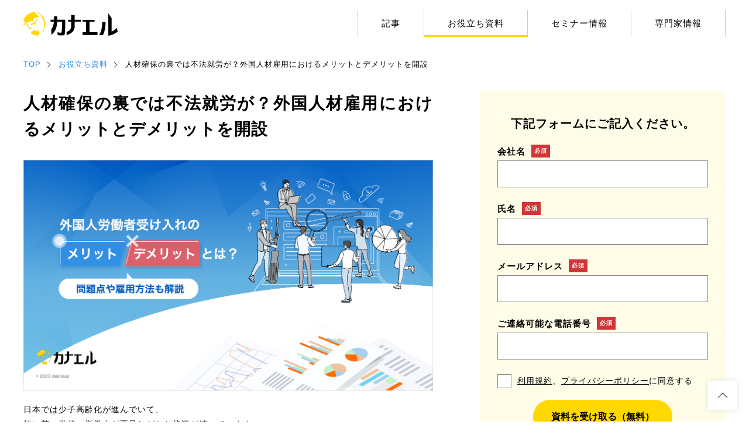

--- FILE ---
content_type: text/html; charset=UTF-8
request_url: https://kanaeru-web.jp/document/1109/
body_size: 11693
content:
<!DOCTYPE html>
<html lang="ja">
<head>
	<meta charset="utf-8">
	<meta name="viewport" content="width=device-width,initial-scale=1,viewport-fit=cover">
	<meta name="google-site-verification" content="qFQM63RCnQX2xswoAIHHxTXb7ibgxFSEY21AW0GkOug" />
	

<!-- Google Tag Manager -->
<script>(function(w,d,s,l,i){w[l]=w[l]||[];w[l].push({'gtm.start':
new Date().getTime(),event:'gtm.js'});var f=d.getElementsByTagName(s)[0],
j=d.createElement(s),dl=l!='dataLayer'?'&l='+l:'';j.async=true;j.src=
'https://www.googletagmanager.com/gtm.js?id='+i+dl;f.parentNode.insertBefore(j,f);
})(window,document,'script','dataLayer','GTM-WG6QX7TW');</script>
<!-- End Google Tag Manager -->

	<!-- meta -->
	<link rel="icon" href="https://kanaeru-web.jp/wp-content/themes/theme_dekisugi/img/favicon.png">
	<!-- <link rel="apple-touch-icon" sizes="180x180" href=""> -->
	<meta name="format-detection" content="telephone=no">

	<link rel="stylesheet" type="text/css" href="https://cdn.jsdelivr.net/npm/destyle.css@3.0.2/destyle.css">
	<link rel="stylesheet" type="text/css" href="https://kanaeru-web.jp/wp-content/themes/theme_dekisugi/css/modules.css">
	<link rel="stylesheet" type="text/css" href="https://kanaeru-web.jp/wp-content/themes/theme_dekisugi/css/common.css">
	<link rel="stylesheet" type="text/css" href="https://kanaeru-web.jp/wp-content/themes/theme_dekisugi/css/single.css">

	<script src="https://ajax.googleapis.com/ajax/libs/jquery/3.6.1/jquery.min.js"></script>


	<script type="application/ld+json">
{
    "@context": "http://schema.org",
    "@type": "Article",
    "mainEntityOfPage": {
        "@type": "WebPage",
        "@id": "https://kanaeru-web.jp/document/1109/"
    },
    "headline": "人材確保の裏では不法就労が？外国人材雇用におけるメリットとデメリットを開設",
    "image": {
        "@type": "ImageObject",
        "url": "https://kanaeru-web.jp/wp-content/uploads/2023/05/Untitled3-3.png",
        "width": "auto",
        "height": "auto"
    },
    "datePublished": "2023-06-01T13:35:00+0900",
    "dateModified": "2024-02-28T16:44:38+0900",
    "author": {
        "@type": "Person",
        "name": "カナエル運営事務局"
    },
    "publisher": {
        "@type": "Organization",
        "name": "カナエル〜特定技能・技能実習業界の総合メディア〜",
        "logo": {
            "@type": "ImageObject",
            "url": "https://mrs-dekisugi.unidemo.net/wp-content/themes/dekisugi/img/head_logo.png",
            "width": "auto",
            "height": "auto"
        }
    },
    "description": "日本では少子高齢化が進んでいて、\r\n特に若い世代の労働力が不足しがちな状況が続いています。\r\n特に、日本人に人気のない業種では採用に苦労している事業者が多く、\r\n新たな人材獲得戦略として外国人労働者に対する注目が高まって"
}
</script>

		<!-- All in One SEO 4.9.3 - aioseo.com -->
		<title>人材確保の裏では不法就労が？外国人材雇用におけるメリットとデメリットを開設 - カナエル～特定技能・技能実習業界の総合メディア～</title>
	<meta name="description" content="お役立ち資料ではこちらの内容について解説しています。「1, 外国人労働者雇用の現状」「2, 外国人労働者受け入れのメリット」「デメリット」「3, 外国人労働者の受け入れに関する問題点」「4, 外国人労働者の雇用方法」簡単に情報取得をすることができますので、ぜひご覧ください。" />
	<meta name="robots" content="max-image-preview:large" />
	<link rel="canonical" href="https://kanaeru-web.jp/document/1109/" />
	<meta name="generator" content="All in One SEO (AIOSEO) 4.9.3" />
		<meta property="og:locale" content="ja_JP" />
		<meta property="og:site_name" content="カナエル～特定技能・技能実習業界の総合メディア～ -" />
		<meta property="og:type" content="article" />
		<meta property="og:title" content="人材確保の裏では不法就労が？外国人材雇用におけるメリットとデメリットを開設 - カナエル～特定技能・技能実習業界の総合メディア～" />
		<meta property="og:description" content="お役立ち資料ではこちらの内容について解説しています。「1, 外国人労働者雇用の現状」「2, 外国人労働者受け入れのメリット」「デメリット」「3, 外国人労働者の受け入れに関する問題点」「4, 外国人労働者の雇用方法」簡単に情報取得をすることができますので、ぜひご覧ください。" />
		<meta property="og:url" content="https://kanaeru-web.jp/document/1109/" />
		<meta property="article:published_time" content="2023-06-01T04:35:00+00:00" />
		<meta property="article:modified_time" content="2024-02-28T07:44:38+00:00" />
		<meta name="twitter:card" content="summary_large_image" />
		<meta name="twitter:title" content="人材確保の裏では不法就労が？外国人材雇用におけるメリットとデメリットを開設 - カナエル～特定技能・技能実習業界の総合メディア～" />
		<meta name="twitter:description" content="お役立ち資料ではこちらの内容について解説しています。「1, 外国人労働者雇用の現状」「2, 外国人労働者受け入れのメリット」「デメリット」「3, 外国人労働者の受け入れに関する問題点」「4, 外国人労働者の雇用方法」簡単に情報取得をすることができますので、ぜひご覧ください。" />
		<script type="application/ld+json" class="aioseo-schema">
			{"@context":"https:\/\/schema.org","@graph":[{"@type":"BreadcrumbList","@id":"https:\/\/kanaeru-web.jp\/document\/1109\/#breadcrumblist","itemListElement":[{"@type":"ListItem","@id":"https:\/\/kanaeru-web.jp#listItem","position":1,"name":"Home","item":"https:\/\/kanaeru-web.jp","nextItem":{"@type":"ListItem","@id":"https:\/\/kanaeru-web.jp\/document\/#listItem","name":"\u304a\u5f79\u7acb\u3061\u8cc7\u6599"}},{"@type":"ListItem","@id":"https:\/\/kanaeru-web.jp\/document\/#listItem","position":2,"name":"\u304a\u5f79\u7acb\u3061\u8cc7\u6599","item":"https:\/\/kanaeru-web.jp\/document\/","nextItem":{"@type":"ListItem","@id":"https:\/\/kanaeru-web.jp\/document\/1109\/#listItem","name":"\u4eba\u6750\u78ba\u4fdd\u306e\u88cf\u3067\u306f\u4e0d\u6cd5\u5c31\u52b4\u304c\uff1f\u5916\u56fd\u4eba\u6750\u96c7\u7528\u306b\u304a\u3051\u308b\u30e1\u30ea\u30c3\u30c8\u3068\u30c7\u30e1\u30ea\u30c3\u30c8\u3092\u958b\u8a2d"},"previousItem":{"@type":"ListItem","@id":"https:\/\/kanaeru-web.jp#listItem","name":"Home"}},{"@type":"ListItem","@id":"https:\/\/kanaeru-web.jp\/document\/1109\/#listItem","position":3,"name":"\u4eba\u6750\u78ba\u4fdd\u306e\u88cf\u3067\u306f\u4e0d\u6cd5\u5c31\u52b4\u304c\uff1f\u5916\u56fd\u4eba\u6750\u96c7\u7528\u306b\u304a\u3051\u308b\u30e1\u30ea\u30c3\u30c8\u3068\u30c7\u30e1\u30ea\u30c3\u30c8\u3092\u958b\u8a2d","previousItem":{"@type":"ListItem","@id":"https:\/\/kanaeru-web.jp\/document\/#listItem","name":"\u304a\u5f79\u7acb\u3061\u8cc7\u6599"}}]},{"@type":"Organization","@id":"https:\/\/kanaeru-web.jp\/#organization","name":"\u30ab\u30ca\u30a8\u30eb","url":"https:\/\/kanaeru-web.jp\/"},{"@type":"WebPage","@id":"https:\/\/kanaeru-web.jp\/document\/1109\/#webpage","url":"https:\/\/kanaeru-web.jp\/document\/1109\/","name":"\u4eba\u6750\u78ba\u4fdd\u306e\u88cf\u3067\u306f\u4e0d\u6cd5\u5c31\u52b4\u304c\uff1f\u5916\u56fd\u4eba\u6750\u96c7\u7528\u306b\u304a\u3051\u308b\u30e1\u30ea\u30c3\u30c8\u3068\u30c7\u30e1\u30ea\u30c3\u30c8\u3092\u958b\u8a2d - \u30ab\u30ca\u30a8\u30eb\uff5e\u7279\u5b9a\u6280\u80fd\u30fb\u6280\u80fd\u5b9f\u7fd2\u696d\u754c\u306e\u7dcf\u5408\u30e1\u30c7\u30a3\u30a2\uff5e","description":"\u304a\u5f79\u7acb\u3061\u8cc7\u6599\u3067\u306f\u3053\u3061\u3089\u306e\u5185\u5bb9\u306b\u3064\u3044\u3066\u89e3\u8aac\u3057\u3066\u3044\u307e\u3059\u3002\u300c1, \u5916\u56fd\u4eba\u52b4\u50cd\u8005\u96c7\u7528\u306e\u73fe\u72b6\u300d\u300c2, \u5916\u56fd\u4eba\u52b4\u50cd\u8005\u53d7\u3051\u5165\u308c\u306e\u30e1\u30ea\u30c3\u30c8\u300d\u300c\u30c7\u30e1\u30ea\u30c3\u30c8\u300d\u300c3, \u5916\u56fd\u4eba\u52b4\u50cd\u8005\u306e\u53d7\u3051\u5165\u308c\u306b\u95a2\u3059\u308b\u554f\u984c\u70b9\u300d\u300c4, \u5916\u56fd\u4eba\u52b4\u50cd\u8005\u306e\u96c7\u7528\u65b9\u6cd5\u300d\u7c21\u5358\u306b\u60c5\u5831\u53d6\u5f97\u3092\u3059\u308b\u3053\u3068\u304c\u3067\u304d\u307e\u3059\u306e\u3067\u3001\u305c\u3072\u3054\u89a7\u304f\u3060\u3055\u3044\u3002","inLanguage":"ja","isPartOf":{"@id":"https:\/\/kanaeru-web.jp\/#website"},"breadcrumb":{"@id":"https:\/\/kanaeru-web.jp\/document\/1109\/#breadcrumblist"},"image":{"@type":"ImageObject","url":"https:\/\/kanaeru-web.jp\/wp-content\/uploads\/2023\/05\/Untitled3-3.png","@id":"https:\/\/kanaeru-web.jp\/document\/1109\/#mainImage","width":1468,"height":827,"caption":"\u5916\u56fd\u4eba\u52b4\u50cd\u8005\u53d7\u3051\u5165\u308c\u306e\u30e1\u30ea\u30c3\u30c8\u30fb\u30c7\u30e1\u30ea\u30c3\u30c8\u3068\u306f\uff1f\u554f\u984c\u70b9\u3084\u96c7\u7528\u65b9\u6cd5\u3082\u89e3\u8aac\u306e\u8cc7\u6599\u753b\u50cf"},"primaryImageOfPage":{"@id":"https:\/\/kanaeru-web.jp\/document\/1109\/#mainImage"},"datePublished":"2023-06-01T13:35:00+09:00","dateModified":"2024-02-28T16:44:38+09:00"},{"@type":"WebSite","@id":"https:\/\/kanaeru-web.jp\/#website","url":"https:\/\/kanaeru-web.jp\/","name":"\u30ab\u30ca\u30a8\u30eb\uff5e\u7279\u5b9a\u6280\u80fd\u30fb\u6280\u80fd\u5b9f\u7fd2\u696d\u754c\u306e\u7dcf\u5408\u30e1\u30c7\u30a3\u30a2\uff5e","inLanguage":"ja","publisher":{"@id":"https:\/\/kanaeru-web.jp\/#organization"}}]}
		</script>
		<!-- All in One SEO -->

<script id="wpp-js" src="https://kanaeru-web.jp/wp-content/plugins/wordpress-popular-posts/assets/js/wpp.min.js?ver=7.3.6" data-sampling="0" data-sampling-rate="100" data-api-url="https://kanaeru-web.jp/wp-json/wordpress-popular-posts" data-post-id="1109" data-token="fa0cdfd93f" data-lang="0" data-debug="0" type="text/javascript"></script>
<script type="text/javascript">
window._wpemojiSettings = {"baseUrl":"https:\/\/s.w.org\/images\/core\/emoji\/14.0.0\/72x72\/","ext":".png","svgUrl":"https:\/\/s.w.org\/images\/core\/emoji\/14.0.0\/svg\/","svgExt":".svg","source":{"concatemoji":"https:\/\/kanaeru-web.jp\/wp-includes\/js\/wp-emoji-release.min.js?ver=6.3.7"}};
/*! This file is auto-generated */
!function(i,n){var o,s,e;function c(e){try{var t={supportTests:e,timestamp:(new Date).valueOf()};sessionStorage.setItem(o,JSON.stringify(t))}catch(e){}}function p(e,t,n){e.clearRect(0,0,e.canvas.width,e.canvas.height),e.fillText(t,0,0);var t=new Uint32Array(e.getImageData(0,0,e.canvas.width,e.canvas.height).data),r=(e.clearRect(0,0,e.canvas.width,e.canvas.height),e.fillText(n,0,0),new Uint32Array(e.getImageData(0,0,e.canvas.width,e.canvas.height).data));return t.every(function(e,t){return e===r[t]})}function u(e,t,n){switch(t){case"flag":return n(e,"\ud83c\udff3\ufe0f\u200d\u26a7\ufe0f","\ud83c\udff3\ufe0f\u200b\u26a7\ufe0f")?!1:!n(e,"\ud83c\uddfa\ud83c\uddf3","\ud83c\uddfa\u200b\ud83c\uddf3")&&!n(e,"\ud83c\udff4\udb40\udc67\udb40\udc62\udb40\udc65\udb40\udc6e\udb40\udc67\udb40\udc7f","\ud83c\udff4\u200b\udb40\udc67\u200b\udb40\udc62\u200b\udb40\udc65\u200b\udb40\udc6e\u200b\udb40\udc67\u200b\udb40\udc7f");case"emoji":return!n(e,"\ud83e\udef1\ud83c\udffb\u200d\ud83e\udef2\ud83c\udfff","\ud83e\udef1\ud83c\udffb\u200b\ud83e\udef2\ud83c\udfff")}return!1}function f(e,t,n){var r="undefined"!=typeof WorkerGlobalScope&&self instanceof WorkerGlobalScope?new OffscreenCanvas(300,150):i.createElement("canvas"),a=r.getContext("2d",{willReadFrequently:!0}),o=(a.textBaseline="top",a.font="600 32px Arial",{});return e.forEach(function(e){o[e]=t(a,e,n)}),o}function t(e){var t=i.createElement("script");t.src=e,t.defer=!0,i.head.appendChild(t)}"undefined"!=typeof Promise&&(o="wpEmojiSettingsSupports",s=["flag","emoji"],n.supports={everything:!0,everythingExceptFlag:!0},e=new Promise(function(e){i.addEventListener("DOMContentLoaded",e,{once:!0})}),new Promise(function(t){var n=function(){try{var e=JSON.parse(sessionStorage.getItem(o));if("object"==typeof e&&"number"==typeof e.timestamp&&(new Date).valueOf()<e.timestamp+604800&&"object"==typeof e.supportTests)return e.supportTests}catch(e){}return null}();if(!n){if("undefined"!=typeof Worker&&"undefined"!=typeof OffscreenCanvas&&"undefined"!=typeof URL&&URL.createObjectURL&&"undefined"!=typeof Blob)try{var e="postMessage("+f.toString()+"("+[JSON.stringify(s),u.toString(),p.toString()].join(",")+"));",r=new Blob([e],{type:"text/javascript"}),a=new Worker(URL.createObjectURL(r),{name:"wpTestEmojiSupports"});return void(a.onmessage=function(e){c(n=e.data),a.terminate(),t(n)})}catch(e){}c(n=f(s,u,p))}t(n)}).then(function(e){for(var t in e)n.supports[t]=e[t],n.supports.everything=n.supports.everything&&n.supports[t],"flag"!==t&&(n.supports.everythingExceptFlag=n.supports.everythingExceptFlag&&n.supports[t]);n.supports.everythingExceptFlag=n.supports.everythingExceptFlag&&!n.supports.flag,n.DOMReady=!1,n.readyCallback=function(){n.DOMReady=!0}}).then(function(){return e}).then(function(){var e;n.supports.everything||(n.readyCallback(),(e=n.source||{}).concatemoji?t(e.concatemoji):e.wpemoji&&e.twemoji&&(t(e.twemoji),t(e.wpemoji)))}))}((window,document),window._wpemojiSettings);
</script>
<style type="text/css">
img.wp-smiley,
img.emoji {
	display: inline !important;
	border: none !important;
	box-shadow: none !important;
	height: 1em !important;
	width: 1em !important;
	margin: 0 0.07em !important;
	vertical-align: -0.1em !important;
	background: none !important;
	padding: 0 !important;
}
</style>
	<link rel='stylesheet' id='wp-block-library-css' href='https://kanaeru-web.jp/wp-includes/css/dist/block-library/style.min.css?ver=6.3.7' type='text/css' media='all' />
<link rel='stylesheet' id='aioseo/css/src/vue/standalone/blocks/table-of-contents/global.scss-css' href='https://kanaeru-web.jp/wp-content/plugins/all-in-one-seo-pack/dist/Lite/assets/css/table-of-contents/global.e90f6d47.css?ver=4.9.3' type='text/css' media='all' />
<style id='classic-theme-styles-inline-css' type='text/css'>
/*! This file is auto-generated */
.wp-block-button__link{color:#fff;background-color:#32373c;border-radius:9999px;box-shadow:none;text-decoration:none;padding:calc(.667em + 2px) calc(1.333em + 2px);font-size:1.125em}.wp-block-file__button{background:#32373c;color:#fff;text-decoration:none}
</style>
<style id='global-styles-inline-css' type='text/css'>
body{--wp--preset--color--black: #000000;--wp--preset--color--cyan-bluish-gray: #abb8c3;--wp--preset--color--white: #ffffff;--wp--preset--color--pale-pink: #f78da7;--wp--preset--color--vivid-red: #cf2e2e;--wp--preset--color--luminous-vivid-orange: #ff6900;--wp--preset--color--luminous-vivid-amber: #fcb900;--wp--preset--color--light-green-cyan: #7bdcb5;--wp--preset--color--vivid-green-cyan: #00d084;--wp--preset--color--pale-cyan-blue: #8ed1fc;--wp--preset--color--vivid-cyan-blue: #0693e3;--wp--preset--color--vivid-purple: #9b51e0;--wp--preset--gradient--vivid-cyan-blue-to-vivid-purple: linear-gradient(135deg,rgba(6,147,227,1) 0%,rgb(155,81,224) 100%);--wp--preset--gradient--light-green-cyan-to-vivid-green-cyan: linear-gradient(135deg,rgb(122,220,180) 0%,rgb(0,208,130) 100%);--wp--preset--gradient--luminous-vivid-amber-to-luminous-vivid-orange: linear-gradient(135deg,rgba(252,185,0,1) 0%,rgba(255,105,0,1) 100%);--wp--preset--gradient--luminous-vivid-orange-to-vivid-red: linear-gradient(135deg,rgba(255,105,0,1) 0%,rgb(207,46,46) 100%);--wp--preset--gradient--very-light-gray-to-cyan-bluish-gray: linear-gradient(135deg,rgb(238,238,238) 0%,rgb(169,184,195) 100%);--wp--preset--gradient--cool-to-warm-spectrum: linear-gradient(135deg,rgb(74,234,220) 0%,rgb(151,120,209) 20%,rgb(207,42,186) 40%,rgb(238,44,130) 60%,rgb(251,105,98) 80%,rgb(254,248,76) 100%);--wp--preset--gradient--blush-light-purple: linear-gradient(135deg,rgb(255,206,236) 0%,rgb(152,150,240) 100%);--wp--preset--gradient--blush-bordeaux: linear-gradient(135deg,rgb(254,205,165) 0%,rgb(254,45,45) 50%,rgb(107,0,62) 100%);--wp--preset--gradient--luminous-dusk: linear-gradient(135deg,rgb(255,203,112) 0%,rgb(199,81,192) 50%,rgb(65,88,208) 100%);--wp--preset--gradient--pale-ocean: linear-gradient(135deg,rgb(255,245,203) 0%,rgb(182,227,212) 50%,rgb(51,167,181) 100%);--wp--preset--gradient--electric-grass: linear-gradient(135deg,rgb(202,248,128) 0%,rgb(113,206,126) 100%);--wp--preset--gradient--midnight: linear-gradient(135deg,rgb(2,3,129) 0%,rgb(40,116,252) 100%);--wp--preset--font-size--small: 13px;--wp--preset--font-size--medium: 20px;--wp--preset--font-size--large: 36px;--wp--preset--font-size--x-large: 42px;--wp--preset--spacing--20: 0.44rem;--wp--preset--spacing--30: 0.67rem;--wp--preset--spacing--40: 1rem;--wp--preset--spacing--50: 1.5rem;--wp--preset--spacing--60: 2.25rem;--wp--preset--spacing--70: 3.38rem;--wp--preset--spacing--80: 5.06rem;--wp--preset--shadow--natural: 6px 6px 9px rgba(0, 0, 0, 0.2);--wp--preset--shadow--deep: 12px 12px 50px rgba(0, 0, 0, 0.4);--wp--preset--shadow--sharp: 6px 6px 0px rgba(0, 0, 0, 0.2);--wp--preset--shadow--outlined: 6px 6px 0px -3px rgba(255, 255, 255, 1), 6px 6px rgba(0, 0, 0, 1);--wp--preset--shadow--crisp: 6px 6px 0px rgba(0, 0, 0, 1);}:where(.is-layout-flex){gap: 0.5em;}:where(.is-layout-grid){gap: 0.5em;}body .is-layout-flow > .alignleft{float: left;margin-inline-start: 0;margin-inline-end: 2em;}body .is-layout-flow > .alignright{float: right;margin-inline-start: 2em;margin-inline-end: 0;}body .is-layout-flow > .aligncenter{margin-left: auto !important;margin-right: auto !important;}body .is-layout-constrained > .alignleft{float: left;margin-inline-start: 0;margin-inline-end: 2em;}body .is-layout-constrained > .alignright{float: right;margin-inline-start: 2em;margin-inline-end: 0;}body .is-layout-constrained > .aligncenter{margin-left: auto !important;margin-right: auto !important;}body .is-layout-constrained > :where(:not(.alignleft):not(.alignright):not(.alignfull)){max-width: var(--wp--style--global--content-size);margin-left: auto !important;margin-right: auto !important;}body .is-layout-constrained > .alignwide{max-width: var(--wp--style--global--wide-size);}body .is-layout-flex{display: flex;}body .is-layout-flex{flex-wrap: wrap;align-items: center;}body .is-layout-flex > *{margin: 0;}body .is-layout-grid{display: grid;}body .is-layout-grid > *{margin: 0;}:where(.wp-block-columns.is-layout-flex){gap: 2em;}:where(.wp-block-columns.is-layout-grid){gap: 2em;}:where(.wp-block-post-template.is-layout-flex){gap: 1.25em;}:where(.wp-block-post-template.is-layout-grid){gap: 1.25em;}.has-black-color{color: var(--wp--preset--color--black) !important;}.has-cyan-bluish-gray-color{color: var(--wp--preset--color--cyan-bluish-gray) !important;}.has-white-color{color: var(--wp--preset--color--white) !important;}.has-pale-pink-color{color: var(--wp--preset--color--pale-pink) !important;}.has-vivid-red-color{color: var(--wp--preset--color--vivid-red) !important;}.has-luminous-vivid-orange-color{color: var(--wp--preset--color--luminous-vivid-orange) !important;}.has-luminous-vivid-amber-color{color: var(--wp--preset--color--luminous-vivid-amber) !important;}.has-light-green-cyan-color{color: var(--wp--preset--color--light-green-cyan) !important;}.has-vivid-green-cyan-color{color: var(--wp--preset--color--vivid-green-cyan) !important;}.has-pale-cyan-blue-color{color: var(--wp--preset--color--pale-cyan-blue) !important;}.has-vivid-cyan-blue-color{color: var(--wp--preset--color--vivid-cyan-blue) !important;}.has-vivid-purple-color{color: var(--wp--preset--color--vivid-purple) !important;}.has-black-background-color{background-color: var(--wp--preset--color--black) !important;}.has-cyan-bluish-gray-background-color{background-color: var(--wp--preset--color--cyan-bluish-gray) !important;}.has-white-background-color{background-color: var(--wp--preset--color--white) !important;}.has-pale-pink-background-color{background-color: var(--wp--preset--color--pale-pink) !important;}.has-vivid-red-background-color{background-color: var(--wp--preset--color--vivid-red) !important;}.has-luminous-vivid-orange-background-color{background-color: var(--wp--preset--color--luminous-vivid-orange) !important;}.has-luminous-vivid-amber-background-color{background-color: var(--wp--preset--color--luminous-vivid-amber) !important;}.has-light-green-cyan-background-color{background-color: var(--wp--preset--color--light-green-cyan) !important;}.has-vivid-green-cyan-background-color{background-color: var(--wp--preset--color--vivid-green-cyan) !important;}.has-pale-cyan-blue-background-color{background-color: var(--wp--preset--color--pale-cyan-blue) !important;}.has-vivid-cyan-blue-background-color{background-color: var(--wp--preset--color--vivid-cyan-blue) !important;}.has-vivid-purple-background-color{background-color: var(--wp--preset--color--vivid-purple) !important;}.has-black-border-color{border-color: var(--wp--preset--color--black) !important;}.has-cyan-bluish-gray-border-color{border-color: var(--wp--preset--color--cyan-bluish-gray) !important;}.has-white-border-color{border-color: var(--wp--preset--color--white) !important;}.has-pale-pink-border-color{border-color: var(--wp--preset--color--pale-pink) !important;}.has-vivid-red-border-color{border-color: var(--wp--preset--color--vivid-red) !important;}.has-luminous-vivid-orange-border-color{border-color: var(--wp--preset--color--luminous-vivid-orange) !important;}.has-luminous-vivid-amber-border-color{border-color: var(--wp--preset--color--luminous-vivid-amber) !important;}.has-light-green-cyan-border-color{border-color: var(--wp--preset--color--light-green-cyan) !important;}.has-vivid-green-cyan-border-color{border-color: var(--wp--preset--color--vivid-green-cyan) !important;}.has-pale-cyan-blue-border-color{border-color: var(--wp--preset--color--pale-cyan-blue) !important;}.has-vivid-cyan-blue-border-color{border-color: var(--wp--preset--color--vivid-cyan-blue) !important;}.has-vivid-purple-border-color{border-color: var(--wp--preset--color--vivid-purple) !important;}.has-vivid-cyan-blue-to-vivid-purple-gradient-background{background: var(--wp--preset--gradient--vivid-cyan-blue-to-vivid-purple) !important;}.has-light-green-cyan-to-vivid-green-cyan-gradient-background{background: var(--wp--preset--gradient--light-green-cyan-to-vivid-green-cyan) !important;}.has-luminous-vivid-amber-to-luminous-vivid-orange-gradient-background{background: var(--wp--preset--gradient--luminous-vivid-amber-to-luminous-vivid-orange) !important;}.has-luminous-vivid-orange-to-vivid-red-gradient-background{background: var(--wp--preset--gradient--luminous-vivid-orange-to-vivid-red) !important;}.has-very-light-gray-to-cyan-bluish-gray-gradient-background{background: var(--wp--preset--gradient--very-light-gray-to-cyan-bluish-gray) !important;}.has-cool-to-warm-spectrum-gradient-background{background: var(--wp--preset--gradient--cool-to-warm-spectrum) !important;}.has-blush-light-purple-gradient-background{background: var(--wp--preset--gradient--blush-light-purple) !important;}.has-blush-bordeaux-gradient-background{background: var(--wp--preset--gradient--blush-bordeaux) !important;}.has-luminous-dusk-gradient-background{background: var(--wp--preset--gradient--luminous-dusk) !important;}.has-pale-ocean-gradient-background{background: var(--wp--preset--gradient--pale-ocean) !important;}.has-electric-grass-gradient-background{background: var(--wp--preset--gradient--electric-grass) !important;}.has-midnight-gradient-background{background: var(--wp--preset--gradient--midnight) !important;}.has-small-font-size{font-size: var(--wp--preset--font-size--small) !important;}.has-medium-font-size{font-size: var(--wp--preset--font-size--medium) !important;}.has-large-font-size{font-size: var(--wp--preset--font-size--large) !important;}.has-x-large-font-size{font-size: var(--wp--preset--font-size--x-large) !important;}
.wp-block-navigation a:where(:not(.wp-element-button)){color: inherit;}
:where(.wp-block-post-template.is-layout-flex){gap: 1.25em;}:where(.wp-block-post-template.is-layout-grid){gap: 1.25em;}
:where(.wp-block-columns.is-layout-flex){gap: 2em;}:where(.wp-block-columns.is-layout-grid){gap: 2em;}
.wp-block-pullquote{font-size: 1.5em;line-height: 1.6;}
</style>
<link rel='stylesheet' id='toc-screen-css' href='https://kanaeru-web.jp/wp-content/plugins/table-of-contents-plus/screen.min.css?ver=2411.1' type='text/css' media='all' />
<style id='toc-screen-inline-css' type='text/css'>
div#toc_container {width: 92%;}
</style>
<link rel='stylesheet' id='wordpress-popular-posts-css-css' href='https://kanaeru-web.jp/wp-content/plugins/wordpress-popular-posts/assets/css/wpp.css?ver=7.3.6' type='text/css' media='all' />
<script type='text/javascript' src='https://kanaeru-web.jp/wp-includes/js/jquery/jquery.min.js?ver=3.7.0' id='jquery-core-js'></script>
<script type='text/javascript' src='https://kanaeru-web.jp/wp-includes/js/jquery/jquery-migrate.min.js?ver=3.4.1' id='jquery-migrate-js'></script>
<link rel="https://api.w.org/" href="https://kanaeru-web.jp/wp-json/" /><link rel="alternate" type="application/json" href="https://kanaeru-web.jp/wp-json/wp/v2/document/1109" /><link rel="EditURI" type="application/rsd+xml" title="RSD" href="https://kanaeru-web.jp/xmlrpc.php?rsd" />
<meta name="generator" content="WordPress 6.3.7" />
<link rel='shortlink' href='https://kanaeru-web.jp/?p=1109' />
<link rel="alternate" type="application/json+oembed" href="https://kanaeru-web.jp/wp-json/oembed/1.0/embed?url=https%3A%2F%2Fkanaeru-web.jp%2Fdocument%2F1109%2F" />
<link rel="alternate" type="text/xml+oembed" href="https://kanaeru-web.jp/wp-json/oembed/1.0/embed?url=https%3A%2F%2Fkanaeru-web.jp%2Fdocument%2F1109%2F&#038;format=xml" />
            <style id="wpp-loading-animation-styles">@-webkit-keyframes bgslide{from{background-position-x:0}to{background-position-x:-200%}}@keyframes bgslide{from{background-position-x:0}to{background-position-x:-200%}}.wpp-widget-block-placeholder,.wpp-shortcode-placeholder{margin:0 auto;width:60px;height:3px;background:#dd3737;background:linear-gradient(90deg,#dd3737 0%,#571313 10%,#dd3737 100%);background-size:200% auto;border-radius:3px;-webkit-animation:bgslide 1s infinite linear;animation:bgslide 1s infinite linear}</style>
            	<meta name="google-site-verification" content="lNh0Zwgk-2DOKKJjoyZBIFVOZB_IgNPbzZfpD4uQro4" />
</head>

<body id="single-document">
<!-- Google Tag Manager (noscript) -->
<noscript><iframe src="https://www.googletagmanager.com/ns.html?id=GTM-WG6QX7TW"
height="0" width="0" style="display:none;visibility:hidden"></iframe></noscript>
<!-- End Google Tag Manager (noscript) -->
	<header id="header">
		<div class="h_inner wrapper">
						<div class="h_logo">
				<a href="https://kanaeru-web.jp">
					<img src="https://kanaeru-web.jp/wp-content/themes/theme_dekisugi/img/head_logo.png" alt="カナエル～特定技能・技能実習業界の総合メディア～" height="41">
				</a>
			</div>
			<nav class="h_nav">
				<div class="gnavi">
					<ul>
												<li><a href="https://kanaeru-web.jp/blog/">記事</a></li>
						<li><a href="https://kanaeru-web.jp/document/" class="selected">お役立ち資料</a></li>
						<li><a href="https://kanaeru-web.jp/seminar/">セミナー情報</a></li>
						<!-- <li><a href="https://kanaeru-web.jp/movie/">動画</a></li> -->
						<!-- <li><a href="https://kanaeru-web.jp/category/pro/">専門家情報</a></li> -->
						<li><a href="https://kanaeru-web.jp/group/">専門家情報</a></li>
						<!-- <li><a href="https://kanaeru-web.jp/?page_id=126">お問い合わせ</a></li> -->
					</ul>
				</div>
				<div class="gnavi_btn sp_flex">
					<span class="menu-trigger">
						<span></span>
						<span></span>
						<span></span>
					</span>
				</div>
			</nav>
		</div>
	</header>

<div class="breadcrumb wrapper">
	<ul>
		<li><a href="https://kanaeru-web.jp">TOP</a></li>
		<li><a href="https://kanaeru-web.jp/document/">お役立ち資料</a></li>
		<li><span>人材確保の裏では不法就労が？外国人材雇用におけるメリットとデメリットを開設</span></li>
	</ul>
</div>

<div id="document_single" class="wrapper col2 pt35">
	<div class="main">
		<h1>人材確保の裏では不法就労が？外国人材雇用におけるメリットとデメリットを開設</h1>
		<div class="post_img">
							<img width="1468" height="827" src="https://kanaeru-web.jp/wp-content/uploads/2023/05/Untitled3-3.png" class="attachment-full size-full wp-post-image" alt="人材確保の裏では不法就労が？外国人材雇用におけるメリットとデメリットを開設" decoding="async" fetchpriority="high" srcset="https://kanaeru-web.jp/wp-content/uploads/2023/05/Untitled3-3.png 1468w, https://kanaeru-web.jp/wp-content/uploads/2023/05/Untitled3-3-393x221.png 393w, https://kanaeru-web.jp/wp-content/uploads/2023/05/Untitled3-3-460x259.png 460w, https://kanaeru-web.jp/wp-content/uploads/2023/05/Untitled3-3-768x433.png 768w" sizes="(max-width: 1468px) 100vw, 1468px" />					</div>
		<div class="post_content clearfix">
			<p>日本では少子高齢化が進んでいて、<br>
特に若い世代の労働力が不足しがちな状況が続いています。<br>
特に、日本人に人気のない業種では採用に苦労している事業者が多く、<br>
新たな人材獲得戦略として外国人労働者に対する注目が高まっています。<br><br>

外国人労働者の受け入れはメリットも多いものの、<br>
法制度の理解不足や外国人労働者へのサポート体制の不備が<br>
大きなトラブルにつながる可能性もあります。<br><br>

ここでは、以下の内容について解説しています。<br>
<br>
1, 外国人労働者雇用の現状<br>
2, 外国人労働者受け入れのメリット、デメリット<br>
3, 外国人労働者の受け入れに関する問題点<br>
4, 外国人労働者の雇用方法<br><br>

簡単に情報取得をすることができますので、ぜひご覧ください。<p>		</div>

		<div class="newsletter">
			<a href="https://kanaeru-web.jp/document/"><img src="https://kanaeru-web.jp/wp-content/uploads/2023/05/body_oyakudachi.jpg" alt="知りたい資料が見つかる！ 特定技能・技能実習 業界解説付き！ 資料一覧はこちら"></a>
		</div>
	</div>

	<div class="sidebar">
		<div class="form">
			<div id="mw_wp_form_mw-wp-form-1351" class="mw_wp_form mw_wp_form_input  ">
					<form method="post" id="form_document" enctype="multipart/form-data"><h2>下記フォームにご記入ください。</h2>
<label>
	<div class="ttl">会社名<span>必須</span></div>
	<div class="form_wrapper">
<input type="text" name="company" size="" value="" />
</div>
</label>
<label>
	<div class="ttl">氏名<span>必須</span></div>
	<div class="form_wrapper">
<input type="text" name="shimei" size="" value="" />
</div>
</label>
<label>
	<div class="ttl">メールアドレス<span>必須</span></div>
	<div class="form_wrapper">
<input type="email" name="email" size="" value="" data-conv-half-alphanumeric="true"/>
</div>
</label>
<label>
	<div class="ttl">ご連絡可能な電話番号<span>必須</span></div>
	<div class="form_wrapper">
<input type="text" name="tel" size="" value="" />
</div>
</label>
<div class="agreement">
	
	<span class="mwform-checkbox-field horizontal-item">
		<label >
			<input type="checkbox" name="agreement[data][]" value="「利用規約」「プライバシーポリシー」に同意する" />
			<span class="mwform-checkbox-field-text">「利用規約」「プライバシーポリシー」に同意する</span>
		</label>
	</span>

<input type="hidden" name="agreement[separator]" value="," />

<input type="hidden" name="__children[agreement][]" value="{&quot;\u300c\u5229\u7528\u898f\u7d04\u300d\u300c\u30d7\u30e9\u30a4\u30d0\u30b7\u30fc\u30dd\u30ea\u30b7\u30fc\u300d\u306b\u540c\u610f\u3059\u308b&quot;:&quot;\u300c\u5229\u7528\u898f\u7d04\u300d\u300c\u30d7\u30e9\u30a4\u30d0\u30b7\u30fc\u30dd\u30ea\u30b7\u30fc\u300d\u306b\u540c\u610f\u3059\u308b&quot;}" />

	<span class="text"><a href="https://kanaeru-web.jp/terms/" target="_blank" rel="noopener">利用規約</a>、<a href="https://kanaeru-web.jp/privacy/" target="_blank" rel="noopener">プライバシーポリシー</a>に同意する</span>
</div>

<div class="send_btn">
	
<button type="submit" name="send" value="send" class="btn"><span>資料を受け取る（無料）</span></button>

</div><input type="hidden" name="mw-wp-form-form-id" value="1351" /><input type="hidden" name="mw_wp_form_token" value="a552cf6c395c6d691d4f68c5e7cca558af4c27490ef0ab79bb736b239ef38f7b" /></form>
				<!-- end .mw_wp_form --></div>
			<input type="hidden" name="pdf_url" value="https://kanaeru-web.jp/wp-content/uploads/2023/06/1c03bb990744a29fa71d4d9e2a5f7950.pdf" form="form_document">
		</div>
	</div><!-- sidebar end -->
</div>

	<footer id="footer">
		<div class="footer_content wrapper">
			<nav class="left">
				<h4>カテゴリーから探す</h4>
				<ul>
				<li><a href="https://kanaeru-web.jp/category/news/">ニュース・特集</a></li><li><a href="https://kanaeru-web.jp/category/jissyu/">技能実習</a></li><li><a href="https://kanaeru-web.jp/category/ginou/">特定技能</a></li><li><a href="https://kanaeru-web.jp/category/pro/">専門家</a></li><li><a href="https://kanaeru-web.jp/category/%e5%a4%96%e5%9b%bd%e4%ba%ba%e9%9b%87%e7%94%a8/">外国人雇用</a></li><li><a href="https://kanaeru-web.jp/category/%e7%99%bb%e9%8c%b2%e6%94%af%e6%8f%b4%e6%a9%9f%e9%96%a2/">登録支援機関</a></li><li><a href="https://kanaeru-web.jp/category/%e7%9b%a3%e7%90%86%e5%9b%a3%e4%bd%93%e7%b4%b9%e4%bb%8b/">監理団体紹介</a></li><li><a href="https://kanaeru-web.jp/category/%e5%b0%b1%e5%8a%b4%e3%83%93%e3%82%b6/">就労ビザ</a></li>				</ul>
			</nav>
			<div class="right">
				<ul class="menu">
										<li><a href="https://kanaeru-web.jp/blog/">記事</a></li>
					<li><a href="https://kanaeru-web.jp/document/">お役立ち資料</a></li>
					<li><a href="https://kanaeru-web.jp/seminar/">セミナー情報</a></li>
					<!-- <li><a href="https://kanaeru-web.jp/movie/">動画</a></li> -->
					<!-- <li><a href="https://kanaeru-web.jp/category/pro/">専門家情報</a></li> -->
					<li><a href="https://kanaeru-web.jp/group/">専門家情報</a></li>
				</ul>
				<ul class="submenu">
					<!-- <li><a href="https://kanaeru-web.jp/?page_id=126">お問い合わせ</a></li> -->
					<li><a href="https://kanaeru-web.jp/privacy/">プライバシーポリシー</a></li>
					<li><a href="https://kanaeru-web.jp/terms/">利用規約</a></li>
				</ul>
				<div class="logo">
					<a href="https://kanaeru-web.jp"><img src="https://kanaeru-web.jp/wp-content/themes/theme_dekisugi/img/foot_logo.png" alt="カナエル～特定技能・技能実習業界の総合メディア～" height="48"></a>
				</div>
				<div class="btn_area">
					<a href="https://kanaeru-web.jp/document/"><span>お役立ち資料</span></a>
					<!-- <a href="" target="_blank"><span>LINEで購読する</span></a> -->
				</div>
				<div class="sns_area">
					<p>更新情報や関連ニュースをチェック</p>
					<ul class="sns_btns">
						<!-- <li><a href=""><img src="https://kanaeru-web.jp/wp-content/themes/theme_dekisugi/img/icon_line.png" alt="LINE" width="30" height="30"></a></li> -->
						<li><a href="https://www.facebook.com/GLedgeInc" target="_blank"><img src="https://kanaeru-web.jp/wp-content/themes/theme_dekisugi/img/icon_fb.png" alt="Facebook" width="30" height="30"></a></li>
						<li><a href="https://twitter.com/dekisugi_gledge" target="_blank"><img src="https://kanaeru-web.jp/wp-content/themes/theme_dekisugi/img/icon_tw.png" alt="Twitter" width="30" height="30"></a></li>
					</ul>
				</div>
			</div>
		</div>

		<div id="copyright" class="wrapper">
			<div class="img"><a href="https://dekisugi-kun.jp" target="_blank"><img src="https://kanaeru-web.jp/wp-content/themes/theme_dekisugi/img/dekisugi_logo.png" alt="dekisugi" width="206.5"></a></div>
			<small>&copy; 2026 dekisugi</small>
		</div>

		<a href="#" id="goto_top"></a>
	</footer>


<script>
	$(function(){
		/* smooth scroll */
		$('a[href^="#"]').on('click', function () {
			return doScroll(this);
		}).on('keyup', function (e) {
			// console.log('keyup', e.keyCode);
			if (e.keyCode == 32) {
				return $(this).click();
			}
		});
		function doScroll(target) {
			var href = $(target).attr('href');
			var $target = $(href == '#' || href == '' ? 'html' : href);
			if (!$target.length) {
				console.log('not found', href);
				return false;
			}
			var speed = 400;
			var position = $target.offset().top;
			$('html, body').animate({ scrollTop: position }, speed, 'swing');
			return false;
		}

		var $openButton = $('.gnavi_btn');
		var $menuBox = $('.gnavi');
		$openButton.on('click',function(){
			$menuBox.toggleClass("active");
			$openButton.toggleClass('open');
		});
		$(window).scroll(function () {
			$menuBox.removeClass("active");
			$openButton.removeClass('open');
		});
		$(".gnavi").each(function(index) {
			const ele_pt = $(this).css('padding-top').replace('px', '');
			const ele_pb = $(this).css('padding-bottom').replace('px', '');
			const ele_height = parseInt($(this).get(0).scrollHeight) + parseInt(ele_pt) + parseInt(ele_pb);
			$(this).get(0).style.setProperty("--max-height", ele_height + "px");
		});

		scroll_top_pos();
		window.addEventListener('scroll', scroll_top_pos);
		window.addEventListener('resize', scroll_top_pos);
	});
	const $goto_top = $("#goto_top");
	const $footer = $("#footer");
	function scroll_top_pos() {
		scrollHeight = $(document).height();
		scrollPosition = $(window).height() + $(window).scrollTop();
		footHeight = $footer.innerHeight();
		if (scrollHeight - scrollPosition + 110 <= footHeight) {
			$goto_top.css({
				position: "absolute",
				top: "40px",
			});
		} else {
			$goto_top.css({
				position: "fixed",
				top: "auto",
				bottom: "20px",
			});
		}
	}
	$(function(){
		sns_share_pos();
		window.addEventListener('scroll', sns_share_pos);
		window.addEventListener('resize', sns_share_pos);

		var $scroll_ele = $(".wp-block-table");
		$scroll_ele.each(function() {
			if($(this).outerWidth() == $(this).children("table").outerWidth()) {
				$(this).addClass("scrolled");
			}
		});
		$scroll_ele.scroll(function(){
			if (!$(this).hasClass("scrolled")) {
				$(this).addClass("scrolled");
			}
		});
	});
	const $sns_share = $("#sns_share");
	// const $footer = $("#footer");
	function sns_share_pos() {
		winW = $(window).width();
		if (winW > 639) {
			documentHeight = $(document).height();
			scrollPosition = $(window).scrollTop();
			footHeight = $footer.innerHeight();
			stoppingHeight = footHeight + 100;
			if (documentHeight - stoppingHeight <= scrollPosition + 180 + 204) {
				$sns_share.css({
					position: "absolute",
					top: "auto",
					bottom: stoppingHeight+"px",
				});
			} else {
				$sns_share.css({
					position: "fixed",
					top: "180px",
				});
			}
		} else {
			$sns_share.css({
				position: "static",
			});
		}
	}
</script>

	<link rel='stylesheet' id='mw-wp-form-css' href='https://kanaeru-web.jp/wp-content/plugins/mw-wp-form/css/style.css?ver=6.3.7' type='text/css' media='all' />
<script type='text/javascript' id='toc-front-js-extra'>
/* <![CDATA[ */
var tocplus = {"visibility_show":"\u8868\u793a","visibility_hide":"\u975e\u8868\u793a","visibility_hide_by_default":"1","width":"92%"};
/* ]]> */
</script>
<script type='text/javascript' src='https://kanaeru-web.jp/wp-content/plugins/table-of-contents-plus/front.min.js?ver=2411.1' id='toc-front-js'></script>
<script type='text/javascript' src='https://kanaeru-web.jp/wp-content/plugins/mw-wp-form/js/form.js?ver=6.3.7' id='mw-wp-form-js'></script>
</body>
</html>

--- FILE ---
content_type: text/css
request_url: https://kanaeru-web.jp/wp-content/themes/theme_dekisugi/css/modules.css
body_size: 2212
content:
@charset "UTF-8";


/* ---------------------------------------------------------
 * module
** --------------------------------------------------------- */
/* reset.css reset */
svg,
img,
embed,
object,
iframe {
  /*vertical-align: bottom;*/
  /*vertical-align: middle;*/
}


/* -------------------- rollover -------------------- */
.rollover {
  cursor: pointer;
  transition: opacity 0.3s ease;
}
.rollover:hover {
  opacity: 0.7;
}
.js-rollover {
  cursor: pointer;
}

/* -------------------- .flex -------------------- */
.flex {
  display: flex;
}
.flex.wrap {
  flex-wrap: wrap;
}
.flex.jcsb {
  justify-content: space-between;
}
.flex.jcsa {
  justify-content: space-around;
}
.flex.aic {
  align-items: center;
}
.flex.aifs {
  align-items: flex-start;
}
.flex > .fsh0 {
  flex-shrink: 0;
}
.flex.col2 > * {
  width: 49%;
}
.flex.col3 > * {
  width: 31%;
}
.flex.col4 > * {
  width: 23.07%;
}
.flex.col5 > * {
  width: 19.5%;
}
@media (max-width: 767px) {
  .flex {
    display: block;
  }
  .flex.col2 > *,
  .flex.col3 > *,
  .flex.col4 > *,
  .flex.col5 > * {
    width: 100%;
  }
}


/* -------------------- box style -------------------- */
.hide   { display: none !important; }
.hidden { display: none; }

.d_b  { display: block; }
.d_i  { display: inline; }
.d_ib { display: inline-block; }

.sp,
.sp_img,
.sp_block,
.sp_inline,
.sp_flex {
  display: none !important;
}

@media (max-width: 767px) {
  .pc        { display: none !important; }
  .sp        { display: unset !important; }
  .sp_img    { display: inline-block !important; }
  .sp_block  { display: block !important; }
  .sp_inline { display: inline !important; }
  .sp_flex   { display: flex !important; }
}

.w100{width: 100% !important;}
.w90{width: 90% !important;}
.w80{width: 80% !important;}
.w70{width: 70% !important;}
.w60{width: 60% !important;}
.w50{width: 50% !important;}
.w40{width: 40% !important;}
.w30{width: 30% !important;}
.w25{width: 25% !important;}
.w20{width: 20% !important;}
.w10{width: 10% !important;}

/* clearfix */
.clearfix:after {
  content: "";
  display: block;
  clear: both;
}

.clear   { clear: both; }
.float_l { float: left; }
.float_r { float: right; }


/* -------------------- font style -------------------- */
.text_center    { text-align: center; }
.text_left      { text-align: left; }
.text_right     { text-align: right; }
.text_underline { text-decoration: underline; }
.text_line      { text-decoration: line-through; }
.text_overline  { text-decoration: overline; }

.font_bold      { font-weight: bold; }

.color_red      { color: #cc0000; }
.color_blue     { color: blue; }
.color_yellow   { color: yellow; }
.color_green    { color: green; }
.color_white    { color: #fff; }

.word_break {
  word-wrap: anywhere;
  word-break: break-all;
  overflow-wrap: anywhere;
}
.text_justify {
  text-align: justify;
  text-justify: inter-ideograph;
  text-justify: inter-character;
}


/* -------------------- space -------------------- */
/* margin */
.nmt30 {margin-top: -30px !important;}
.nmt20 {margin-top: -20px !important;}
.nmt15 {margin-top: -15px !important;}
.nmt10 {margin-top: -10px !important;}
.nmt05 {margin-top: -5px !important;}
.mt00 {margin-top: 0 !important;}
.mt03 {margin-top: 3px !important;}
.mt05 {margin-top: 5px !important;}
.mt09 {margin-top: 9px !important;}
.mt10 {margin-top: 10px !important;}
.mt15 {margin-top: 15px !important;}
.mt20 {margin-top: 20px !important;}
.mt21 {margin-top: 21px !important;}
.mt23 {margin-top: 23px !important;}
.mt25 {margin-top: 25px !important;}
.mt30 {margin-top: 30px !important;}
.mt40 {margin-top: 40px !important;}
.mt50 {margin-top: 50px !important;}
.mt60 {margin-top: 60px !important;}
.mt70 {margin-top: 70px !important;}
.mt75 {margin-top: 75px !important;}
.mt80 {margin-top: 80px !important;}

.nmb30 {margin-bottom: -30px !important;}
.nmb20 {margin-bottom: -20px !important;}
.nmb15 {margin-bottom: -15px !important;}
.nmb10 {margin-bottom: -10px !important;}
.nmb05 {margin-bottom: -5px !important;}
.mb00 {margin-bottom: 0 !important;}
.mb01 {margin-bottom: 1px !important;}
.mb02 {margin-bottom: 2px !important;}
.mb03 {margin-bottom: 3px !important;}
.mb04 {margin-bottom: 4px !important;}
.mb05 {margin-bottom: 5px !important;}
.mb06 {margin-bottom: 6px !important;}
.mb07 {margin-bottom: 7px !important;}
.mb08 {margin-bottom: 8px !important;}
.mb09 {margin-bottom: 9px !important;}
.mb10 {margin-bottom: 10px !important;}
.mb15 {margin-bottom: 15px !important;}
.mb20 {margin-bottom: 20px !important;}
.mb25 {margin-bottom: 25px !important;}
.mb27 {margin-bottom: 27px !important;}
.mb30 {margin-bottom: 30px !important;}
.mb35 {margin-bottom: 35px !important;}
.mb40 {margin-bottom: 40px !important;}
.mb50 {margin-bottom: 50px !important;}
.mb60 {margin-bottom: 60px !important;}
.mb70 {margin-bottom: 70px !important;}
.mb75 {margin-bottom: 75px !important;}
.mb80 {margin-bottom: 80px !important;}
.mb90 {margin-bottom: 90px !important;}
.mb100 {margin-bottom: 100px !important;}

.nml30 {margin-left: -30px !important;}
.nml20 {margin-left: -20px !important;}
.nml15 {margin-left: -15px !important;}
.nml10 {margin-left: -10px !important;}
.nml05 {margin-left: -5px !important;}
.ml00 {margin-left: 0 !important;}
.ml05 {margin-left: 5px !important;}
.ml06 {margin-left: 6px !important;}
.ml07 {margin-left: 7px !important;}
.ml10 {margin-left: 10px !important;}
.ml15 {margin-left: 15px !important;}
.ml17 {margin-left: 17px !important;}
.ml20 {margin-left: 20px !important;}
.ml23 {margin-left: 23px !important;}
.ml25 {margin-left: 25px !important;}
.ml30 {margin-left: 30px !important;}
.ml40 {margin-left: 40px !important;}
.ml50 {margin-left: 50px !important;}

.nmr30 {margin-right: -30px !important;}
.nmr20 {margin-right: -20px !important;}
.nmr15 {margin-right: -15px !important;}
.nmr10 {margin-right: -10px !important;}
.nmr05 {margin-right: -5px !important;}
.mr00 {margin-right: 0 !important;}
.mr01 {margin-right: 1px !important;}
.mr02 {margin-right: 2px !important;}
.mr03 {margin-right: 3px !important;}
.mr04 {margin-right: 4px !important;}
.mr05 {margin-right: 5px !important;}
.mr06 {margin-right: 6px !important;}
.mr07 {margin-right: 7px !important;}
.mr08 {margin-right: 8px !important;}
.mr09 {margin-right: 9px !important;}
.mr10 {margin-right: 10px !important;}
.mr15 {margin-right: 15px !important;}
.mr16 {margin-right: 16px !important;}
.mr17 {margin-right: 17px !important;}
.mr18 {margin-right: 18px !important;}
.mr19 {margin-right: 19px !important;}
.mr20 {margin-right: 20px !important;}
.mr21 {margin-right: 21px !important;}
.mr22 {margin-right: 22px !important;}
.mr23 {margin-right: 23px !important;}
.mr24 {margin-right: 24px !important;}
.mr25 {margin-right: 25px !important;}
.mr30 {margin-right: 30px !important;}

/* padding */
.pt00 {padding-top: 0 !important;}
.pt01 {padding-top: 1px !important;}
.pt02 {padding-top: 2px !important;}
.pt03 {padding-top: 3px !important;}
.pt04 {padding-top: 4px !important;}
.pt05 {padding-top: 5px !important;}
.pt10 {padding-top: 10px !important;}
.pt15 {padding-top: 15px !important;}
.pt20 {padding-top: 20px !important;}
.pt25 {padding-top: 25px !important;}
.pt30 {padding-top: 30px !important;}
.pt35 {padding-top: 35px !important;}
.pt40 {padding-top: 40px !important;}
.pt45 {padding-top: 45px !important;}
.pt50 {padding-top: 50px !important;}
.pt55 {padding-top: 55px !important;}
.pt60 {padding-top: 60px !important;}
.pt65 {padding-top: 65px !important;}
.pt70 {padding-top: 70px !important;}
.pt75 {padding-top: 75px !important;}
.pt80 {padding-top: 80px !important;}
.pt85 {padding-top: 85px !important;}
.pt90 {padding-top: 90px !important;}
.pt95 {padding-top: 95px !important;}
.pt100 {padding-top: 100px !important;}

.pb00 {padding-bottom: 0 !important;}
.pb05 {padding-bottom: 5px !important;}
.pb10 {padding-bottom: 10px !important;}
.pb15 {padding-bottom: 15px !important;}
.pb20 {padding-bottom: 20px !important;}
.pb25 {padding-bottom: 25px !important;}
.pb30 {padding-bottom: 30px !important;}
.pb40 {padding-bottom: 40px !important;}
.pb50 {padding-bottom: 50px !important;}

.pl00 {padding-left: 0 !important;}
.pl05 {padding-left: 5px !important;}
.pl10 {padding-left: 10px !important;}
.pl15 {padding-left: 15px !important;}
.pl20 {padding-left: 20px !important;}
.pl25 {padding-left: 25px !important;}
.pl30 {padding-left: 30px !important;}
.pl40 {padding-left: 40px !important;}
.pl45 {padding-left: 45px !important;}

.pr00 {padding-right: 0 !important;}
.pr05 {padding-right: 5px !important;}
.pr10 {padding-right: 10px !important;}
.pr15 {padding-right: 15px !important;}
.pr20 {padding-right: 20px !important;}
.pr25 {padding-right: 25px !important;}
.pr30 {padding-right: 30px !important;}
.pr40 {padding-right: 40px !important;}
.pr45 {padding-right: 45px !important;}


/* -------------------- flashMessage -------------------- */
#flashMessage {
  margin: 0 auto 6px auto;
  background-repeat: no-repeat;
  background-position: 10px 4px;
  margin-bottom: 20px;
  padding: 10px;
  text-align: left;
}
.flash_error {
  background-color: #f9e5e6;
  border: 1px solid #e8aaad;
  color: #b50007;
}
.flash_success {
  background-color: #e5ecf9;
  border: 1px solid #aac6e8;
  color: #0055b5;
}
.flash_info {
  background-color: #e9f9e5;
  border: 1px solid #b4e8aa;
  color: #1c8400;
}
.flash_notice {
  background-color: #f9f9e5;
  border: 1px solid #e8e3aa;
  color: #828400;
}



--- FILE ---
content_type: text/css
request_url: https://kanaeru-web.jp/wp-content/themes/theme_dekisugi/css/common.css
body_size: 6594
content:
@charset "utf-8";


/* ---------------------------------------------------------
 * common
** --------------------------------------------------------- */
body { 
  position: relative;
  width: 100%;
  margin: 0;
  padding-top: 80px;
  color: #000;
  font-size: 15px;
  line-height: 1.6;
  font-family: "Helvetica Neue", Arial, "Hiragino Kaku Gothic ProN", "Hiragino Sans", Meiryo, sans-serif;
  text-align: justify;
  letter-spacing: 1px;
}
/* PCより小さい(タブレット) */
@media (max-width: 959px) {
}
/* タブレットより小さい(スマホランドスケープ) */
@media (max-width: 767px) {
  body {
    padding-top: 54px;
  }
}
/* スマホランドスケープより小さい(スマホポートレート) */
@media (max-width: 639px) {
}


/* --------------- .wrapper --------------- */
.wrapper {
  /*position: relative;*/
  /*z-index: 1;*/
  max-width: 1240px;
  width: 100%;
  padding: 0 20px;
  margin: 0 auto;
}
.wrapper.col2 {
  display: flex;
  justify-content: space-between;
}
.wrapper.col2 > .main {
  max-width: calc(100% - 350px);
  width: 810px;
}
.wrapper.col2 > .sidebar {
  flex-shrink: 0;
  width: 310px;
  margin-left: 40px;
}
@media (max-width: 959px) {
  .wrapper.col2 > .main {
    max-width: calc(100% - 250px);
  }
  .wrapper.col2 > .sidebar {
    flex-shrink: 0;
    width: 210px;
    margin-left: 40px;
  }
}
@media (max-width: 767px) {
  .wrapper.col2 {
    display: block;
  }
  .wrapper.col2 > .main {
    max-width: 100%;
  }
  .wrapper.col2 > .sidebar {
    width: 100%;
    margin-top: 100px;
    margin-left: 0;
  }
  #page-front .wrapper.col2 > .sidebar {
    margin-top: 50px;
    padding-top: 50px;
    border-top: 1px solid #ccc;
  }
}


/* --------------- .btn --------------- */
.btn {
  position: relative;
  z-index: 2;
  isolation: isolate;
  transform: translateZ(0);
  overflow: hidden;
  display: inline-block;
  background-color: #ffd800;
  border: 1px solid #ffd800;
  outline: none;
  transition: all ease 0.3s;
}
.btn::before {
  content: '';
  position: absolute;
  z-index: 2;
  top: 0;
  left: 0;
  width: 100%;
  height: 100%;
  background-color: #fff;
  transform: scale(0, 1);
  transform-origin: right top;
  transition: transform 0.3s ease 0s;
}
.btn span {
  position: relative;
  z-index: 3;
}
.btn:hover {
  border-color: #000;
}
.btn:hover::before{
  transform-origin: left top;
  transform: scale(1, 1);
}
@media (max-width: 959px) {
}
@media (max-width: 767px) {
}
@media (max-width: 639px) {
}


/* --------------- .tbl --------------- */
.tbl {
  width: 100%;
}
.tbl th,
.tbl td {
  padding: 20px 10px;
  border-bottom: 1px solid #000;
  line-height: 2;
  letter-spacing: 0;
}
.tbl th {
  font-weight: normal;
}
.tbl td {
}
@media (max-width: 640px) {
  .tbl th,
  .tbl td {
    display: block;
  }
  .tbl th {
    padding-bottom: 0;
    border-bottom: none;
  }
  .tbl td {
    padding-left: 30px;
    padding-top: 0;
  }
}




/* ---------------------------------------------------------
 * header
** --------------------------------------------------------- */
#header {
  position: absolute;
  top: 0;
  left: 0;
  z-index: 2000;
  width: 100%;
  background-color: #fff;
}
.h_inner {
  display: flex;
  justify-content: space-between;
  align-items: center;
  padding-top: 17px;
  padding-bottom: 17px;
  transition: all 0.3s ease;
}
.h_logo {
}
.h_logo img {
}
.h_nav {
}
.h_nav .gnavi {
}
.h_nav .gnavi ul {
  display: flex;
  justify-content: center;
  align-items: center;
  border-right: 1px solid #ccc;
}
.h_nav li {
  border-left: 1px solid #ccc;
}
.h_nav a {
  position: relative;
  display: block;
  height: 46px;
  padding: 0 40px;
  line-height: 46px;
}
.h_nav a::before {
  content: "";
  position: absolute;
  left: 0;
  display: block;
  width: 100%;
  height: 3px;
  background-color: #ffd800;
  transform: scale(0, 1);
  transition: transform 0.3s ease 0s;
}
.h_nav a::before {
  bottom: 0;
  transform-origin: right top;
}
.h_nav a.selected::before,
.h_nav a:hover::before {
  transform-origin: left top;
  transform: scale(1, 1);
}
@media (max-width: 1079px) {
  .h_nav a {
    padding: 0 20px;
  }
}
@media (max-width: 959px) {
  .h_logo img {
    /*width: 130px;*/
    /*object-fit: cover;*/
    /*object-position: left center;*/
  }
}
@media (max-width: 767px) {
  #header {
    /*position: fixed;*/
  }
  .h_inner {
    padding-top: 0;
    padding-bottom: 0;
    padding-right: 10px;
  }
  .h_logo img {
    /*width: auto;*/
  }
  .h_nav .gnavi {
    position: absolute;
    left: 0;
    top: 54px;
    overflow: hidden;
    width: 100%;
    max-height: 0;
    /*padding-bottom: 10px;*/
    transition: all 0.3s ease;
  }
  .h_nav .gnavi.active {
    max-height: var(--max-height);
  }
  .h_nav .gnavi ul {
    display: block;
    padding: 15px;
    background-color: #fff;
    /*box-shadow: 0 0 10px #ccc;*/
  }
  .h_nav li {
    border-left: none;
    /*border-bottom: 1px solid #ccc;*/
  }
  .h_nav li:first-child {
    border-top: 1px solid #ccc;
  }
  .h_nav a {
    height: 54px;
    border-bottom: 1px solid #ccc;
    line-height: 54px;
  }
  .h_nav a.selected {
    border-bottom: 3px solid #ffd800;
  }
  .h_nav a::before {
    display: none;
  }
  .h_nav a::after {
    content: "";
    position: absolute;
    top: 0;
    bottom: 0;
    right: 20px;
    display: block;
    width: 10px;
    height: 10px;
    margin-top: auto;
    margin-bottom: auto;
    border-top: 1px solid #333;
    border-right: 1px solid #333;
    transform-origin: center;
    transform: rotate(45deg);
  }
}
@media (max-width: 639px) {
}
@media (max-width: 439px) {
  .h_logo img {
    /*width: 130px;*/
    /*object-fit: cover;*/
    /*object-position: left center;*/
  }
}


/* gnavi_btn(sp only) */
.gnavi_btn {
  align-items: center;
  transition: all 0.4s ease;
  margin-left: auto;
  padding: 15px 10px;
}
.gnavi_btn.open {
  background: rgba(0, 0, 0, 0);
}
.menu-trigger,
.menu-trigger span {
  display: inline-block;
  transition: all 0.3s ease;
  box-sizing: border-box;
}
.menu-trigger {
  display: flex;
  flex-direction: column;
  justify-content: space-between;
  width: 34px;
  height: 24px;
}
.menu-trigger span {
  position: relative;
  width: 100%;
  height: 2px;
  background-color: #000;
}
.gnavi_btn .menu-trigger span:nth-of-type(1) {
  top: 0%;
}
.gnavi_btn .menu-trigger span:nth-of-type(3) {
  bottom: 0%;
}
.gnavi_btn.open .menu-trigger span:nth-of-type(1) {
  top: 50%;
  transform-origin: center;
  transform: translateY(-50%) rotate(-45deg);
}
.gnavi_btn.open .menu-trigger span:nth-of-type(2) {
  opacity: 0;
}
.gnavi_btn.open .menu-trigger span:nth-of-type(3) {
  bottom: 50%;
  transform-origin: center;
  transform: translateY(50%) rotate(45deg);
}




/* ---------------------------------------------------------
 * Common contents parts
** --------------------------------------------------------- */
/* --------------- .lower_fv --------------- */
.lower_fv {
  display: flex;
  justify-content: center;
  align-items: center;
  height: 146px;
  background-image: url("../img/lower_fv.png");
  background-position: center;
  background-size: cover;
}
.lower_fv h1 {
  font-size: 32px;
  font-weight: bold;
}
@media (max-width: 959px) {
}
@media (max-width: 767px) {
}
@media (max-width: 639px) {
  .lower_fv {
    height: 100px;
  }
  .lower_fv h1 {
    font-size: 24px;
  }
}


/* --------------- .breadcrumb --------------- */
.breadcrumb {
}
.breadcrumb ul {
  display: flex;
  margin-top: 20px;
}
.breadcrumb li {
  flex-shrink: 0;
  font-size: 13px;
}
.breadcrumb li:last-child {
  flex-shrink: 1;
  overflow: hidden;
  text-overflow: ellipsis;
  display: -webkit-box;
  -webkit-line-clamp: 1;
  -webkit-box-orient: vertical;
}
.breadcrumb li:not(:last-child) {
  position: relative;
  padding-right: 30px;
}
.breadcrumb li:not(:last-child)::after {
  content: "";
  position: absolute;
  top: 0;
  bottom: 0;
  right: 15px;
  display: block;
  width: 7px;
  height: 7px;
  margin-top: auto;
  margin-bottom: auto;
  border-top: 1px solid #333;
  border-right: 1px solid #333;
  transform: rotate(45deg);
}
.breadcrumb a {
  color: #1a89e3;
}
.breadcrumb a:hover {
  text-decoration: underline;
}
.breadcrumb span {
}


/* --------------- .blog_posts --------------- */
.blog_posts {
}
.blog_posts h2 {
  font-size: 24px;
  font-weight: bold;
}
.blog_posts ul {
}
.blog_posts li {
  padding: 30px 0;
  border-bottom: 1px solid #ccc;
}
.blog_posts li a {
  display: flex;
  justify-content: space-between;
}
.blog_posts .img {
  flex-shrink: 0;
  width: 250px;
  height: 190px;
  margin-right: 30px;
}
.blog_posts .img img {
  width: 100%;
  height: auto;
}
.blog_posts .content {
  display: flex;
  flex-direction: column;
  justify-content: space-between;
  width: 100%;
}
.blog_posts .news_ttl {
  padding-top: 5px;
  font-size: 20px;
  font-weight: bold;
  transition: all 0.3s ease;
}
.blog_posts a:hover .news_ttl {
  color: #666;
}
.blog_posts .the_excerpt {
  display: -webkit-box;
  margin-bottom: auto;
  overflow: hidden;
  -webkit-box-orient: vertical;
  -webkit-line-clamp: 3;
  text-align: left;
}
.blog_posts .cate_date {
  display: flex;
  justify-content: space-between;
  align-items: flex-end;
}
.blog_posts .cate {
  margin-bottom: -5px;
}
.blog_posts .cate span {
  display: inline-block;
  margin-top: 5px;
  margin-bottom: 5px;
  padding: 5px 9px;
  background-color: #eee;
  font-size: 12px;
}
.blog_posts .cate span:not(:last-child) {
  margin-right: 10px;
}
.blog_posts .date {
  flex-shrink: 0;
  margin-left: 10px;
  letter-spacing: 0;
}
.blog_posts .news_excerpt_sp {
  display: none;
}
.blog_posts .cate_date_sp {
  display: none;
}
@media (max-width: 959px) {
  .blog_posts .img {
    width: 200px;
    height: calc(calc(190px * 4) / 5);/*152px*/
  }
  .blog_posts .news_ttl {
    padding-top: 0;
    font-size: 18px;
  }
}
@media (max-width: 767px) {
  .blog_posts .the_excerpt {
    -webkit-line-clamp: 2;
  }
}
@media (max-width: 639px) {
  .blog_posts h2 {
    font-size: 20px;
  }
  .blog_posts li {
    padding: 20px 0;
  }
  .blog_posts li a {
    flex-wrap: wrap;
  }
  .blog_posts .img {
    width: calc(12000% / 355);
    height: auto;
    margin-right: 15px;
  }
  .blog_posts .content {
    width: calc(calc(23500% / 355) - 15px);
  }
  .blog_posts .news_ttl {
    font-size: 16px;
  }
  .blog_posts .cate_date {
    display: none;
  }
  .blog_posts .cate_date_sp {
    width: 100%;
    display: flex;
    justify-content: space-between;
    align-items: flex-end;
  }
}
/* .recommend */
.blog_posts.recommend {
  margin-top: 55px;
}
.blog_posts.recommend h3 {
  font-size: 24px;
  font-weight: bold;
}
.blog_posts.recommend li {
  margin-top: 20px;
  padding: 0;
  border-bottom: none;
}
.blog_posts.recommend li a {
  padding: 15px 25px 15px 15px;
  border: 1px solid #ccc;
  border-radius: 6px;
  transition: all 0.3s ease;
}
.blog_posts.recommend li a:hover {
  border-color: rgba(0, 0, 0, 0.05);
  box-shadow: 0 0 10px rgba(0, 0, 0, 0.1);
}
.blog_posts.recommend .img {
  width: 220px;
  height: 164px;
  /*margin-right: 30px;*/
}
.blog_posts.recommend .news_ttl {
  margin-bottom: 10px;
  font-size: 16px;
}
.blog_posts.recommend a:hover .news_ttl {
  color: inherit;
}
.blog_posts.recommend .news_excerpt {
  margin-bottom: auto;
  color: #666;
  font-size: 13px;
  text-overflow: ellipsis;
  display: -webkit-box;
  -webkit-line-clamp: 2;
  -webkit-box-orient: vertical;
  overflow: hidden;
}
.blog_posts.recommend .date {
  font-size: 13px;
}
@media (max-width: 959px) {
  .blog_posts.recommend .img {
    width: calc(calc(220px * 4) / 6);;
    height: calc(calc(164px * 4) / 6);/*152px*/
  }
  .blog_posts.recommend .news_ttl {
    padding-top: 0;
    font-size: 18px;
  }
}
@media (max-width: 767px) {
}
@media (max-width: 639px) {
  .blog_posts.recommend .img {
    width: calc(10000% / 355);
    height: auto;
    margin-right: 10px;
  }
  .blog_posts.recommend .content {
    width: calc(calc(24500% / 355) - 10px);
  }
  .blog_posts.recommend .news_ttl {
    font-size: 14px;
  }
  .blog_posts.recommend .news_excerpt {
    display: none;
  }
  .blog_posts.recommend .news_excerpt_sp {
    width: 100%;
    margin-top: 5px;
    color: #666;
    font-size: 13px;
    text-align: left;
    text-overflow: ellipsis;
    display: -webkit-box;
    -webkit-line-clamp: 2;
    -webkit-box-orient: vertical;
    overflow: hidden;
  }
}


/* --------------- .other_posts --------------- */
.other_posts {
}
.other_posts h2 {
  font-size: 24px;
  font-weight: bold;
}
.other_posts ul {
  display: flex;
  flex-wrap: wrap;
  margin-top: 30px;
}
.other_posts li {
  width: calc(calc(79000% / 810) / 2);
}
.other_posts li:not(:nth-child(3n+1)) {
  margin-left: calc(2000% / 810);
}
.other_posts.col3 li {
  width: calc(calc(77000% / 810) / 3);
}
.other_posts.col3 li:nth-child(n+4) {
  margin-top: calc(2000% / 810);
}
.other_posts li a {
  display: block;
  height: 100%;
  border: 1px solid #ccc;
  border-radius: 6px;
  overflow: hidden;
  transition: all 0.3s ease;
}
.other_posts li a:hover {
  border-color: rgba(0, 0, 0, 0.05);
  box-shadow: 0 0 10px rgba(0, 0, 0, 0.1);
}
.other_posts .img {
}
.other_posts .img img {
  width: 100%;
  height: auto;
}
.other_posts .news_ttl {
  margin-top: 15px;
  padding: 0 20px;
  font-size: 18px;
  font-weight: bold;
}
.other_posts .the_excerpt,
.other_posts .the_date {
  margin-top: 5px;
  margin-bottom: 10px;
  padding: 0 20px;
  letter-spacing: 0;
}
.other_posts .the_excerpt {
  font-size: 14px;
  text-overflow: ellipsis;
  display: -webkit-box;
  -webkit-line-clamp: 4;
  -webkit-box-orient: vertical;
  overflow: hidden;
}
@media (max-width: 959px) {
}
@media (max-width: 767px) {
  .other_posts li:not(:nth-child(3n+1)) {
    margin-left: 0;
  }
  .other_posts li:not(:nth-child(2n+1)) {
    margin-left: calc(2000% / 810);
  }
  .other_posts.col3 li {
    width: calc(calc(79000% / 810) / 2);
  }
  .other_posts.col3 li:nth-child(n+3) {
    margin-top: calc(2000% / 810);
  }
  .other_posts .the_excerpt {
    -webkit-line-clamp: 2;
    text-align: left;
  }
}
@media (max-width: 639px) {
  .other_posts h2 {
    font-size: 20px;
  }
  .other_posts ul {
    display: block;
    margin-top: 20px;
  }
  .other_posts li {
    width: 100%;
  }
  .other_posts li:nth-child(2) {
    margin-top: calc(2000% / 810);
  }
  .other_posts li:not(:nth-child(2n+1)) {
    margin-left: 0;
  }
  .other_posts.col3 li {
    width: 100%;
  }
  .other_posts .img {
    /*height: 0;*/
    /*padding-top: 75%;*/
  }
  .other_posts .news_ttl {
    padding: 0 15px;
    font-size: 16px;
  }
}


/* --------------- 監理団体 --------------- */
#archive-group .newsletter {
  max-width: 920px;
  margin-left: auto;
  margin-right: auto;
}
/* group_refine */
.group_refine {
  display: block;
  max-width: 920px;
  padding: 30px 40px;
  margin-left: auto;
  margin-right: auto;
  box-shadow: 0 0 10px rgba(0, 0, 0, 0.1);
}
.group_refine .ttl {
  font-size: 20px;
  font-weight: bold;
}
.group_refine .input_wrapper {
  display: flex;
  align-items: center;
}
.group_refine .section_search {
  margin-top: 20px;
}
.group_refine .flex {
  margin-top: 15px;
  gap: 20px;
}
.group_refine .flex > div {
}
.group_refine .area_search {
}
.group_refine .most_job_type_search {
}
.group_refine .subttl {
  flex-shrink: 0;
  padding-right: 30px;
}
.group_refine .input_area {
}
.group_refine .section_search .input_area {
  display: flex;
  width: 100%;
}
.group_refine label {
  display: block;
  padding-right: 30px;
}
.group_refine label input {
}
.group_refine select {
  padding: 10px 40px 10px 10px;
  background-image: url('data:image/svg+xml;utf8,<svg xmlns="http://www.w3.org/2000/svg" width="200" height="200" viewBox="200,200" fill="%23888"><path d="M 0 0 L 200 0 L 100 200 z" /></svg>');
  background-size: 12px 6px;
  background-repeat: no-repeat;
  background-position: right 15px center;
  border: 1px solid #888;
}
.group_refine .btn_area {
  margin-top: 20px;
  text-align: center;
}
.group_refine .btn_area button {
  padding: 15px 30px;
  border-radius: 100px;
}
.group_refine .btn_area button img {
  width: 18px;
  margin-right: 10px;
}
@media (max-width: 959px) {
  .group_refine .section_search {
    display: block;
  }
  .group_refine .flex {
    display: block;
  }
  .group_refine .most_job_type_search {
    margin-top: 20px;
  }
  .group_refine .section_search .input_area {
    margin-top: 5px;
    padding-left: 20px;
  }
}
@media (max-width: 767px) {
  .group_refine {
    padding: 20px 30px;
  }
  .group_refine .subttl {
    padding-right: 15px;
  }
  .group_refine .section_search .input_area {
    display: block;
  }
  .group_refine label {
    width: 100%;
  }
}
@media (max-width: 539px) {
  .group_refine {
    padding: 15px;
  }
  .group_refine .input_wrapper {
    display: block;
  }
  .group_refine .subttl {
    padding-right: 0;
  }
  .group_refine .input_area {
    margin-top: 5px;
    padding-left: 0;
  }
  .group_refine .section_search .input_area {
    padding-left: 0;
  }
}

/* group_result */
.group_result {
  max-width: 920px;
  height: 0;
  margin-left: auto;
  margin-right: auto;
  text-align: right;
  transform: translateY(20px);
}
.group_result span {
  font-size: 28px;
  font-weight: bold;
}
@media (max-width: 767px) {
}
@media (max-width: 539px) {
}

/* group_posts */
.group_posts {
  max-width: 920px;
  margin-left: auto;
  margin-right: auto;
}
.group_posts ul {
}
.group_posts li:not(:first-child) {
  margin-top: 40px;
}
.group_posts li a {
  display: flex;
  transition: all ease 0.3s;
}
.group_posts li a:hover {
  opacity: 0.7;
}
.group_posts .img {
  flex-shrink: 0;
  width: 200px;
  margin-right: 20px;
}
.group_posts .img img {
  width: 100%;
  height: auto;
}
.group_posts .content {
  width: 100%;
}
.group_posts .group_ttl {
  margin-bottom: 5px;
  border-bottom: 1px solid #999;
  font-size: 20px;
  font-weight: bold;
}
.group_posts .cates {
  display: flex;
  flex-wrap: wrap;
}
.group_posts .cates > div {
  display: flex;
  align-items: center;
  margin-right: 25px;
  margin-top: 5px;
}
.group_posts .cate_ttl {
  margin-right: 10px;
  padding: 5px 9px;
  background-color: #eee;
  font-size: 12px;
}
.group_posts .cate_val {
}
.group_posts .cate_val span {
  display: inline-block;
}
.group_posts .the_excerpt {
  margin-top: 10px;
  text-overflow: ellipsis;
  display: -webkit-box;
  -webkit-line-clamp: 2;
  -webkit-box-orient: vertical;
  overflow: hidden;
}
.group_posts .not_found {
}
@media (max-width: 959px) {
}
@media (max-width: 767px) {
}
@media (max-width: 539px) {
  .group_posts li a {
    display: block;
  }
  .group_posts .img {
    width: 100%;
    margin-right: 0;
  }
  .group_posts .content {
    margin-top: 10px;
  }
}


/* --------------- .pagination --------------- */
.pagination {
  display: flex;
  justify-content: center;
  flex-wrap: wrap;
  margin-top: 35px;
}
.pagination > * {
  display: flex;
  justify-content: center;
  align-items: center;
  width: 55px;
  height: 55px;
  margin: 5px;
}
.pagination a {
  position: relative;
  border: 1px solid #000;
  outline: none;
  transition: all ease 0.3s;
}
.pagination a::before {
  content: '';
  position: absolute;
  top: 0;
  left: 0;
  z-index: 2;
  width: 100%;
  height: 100%;
  background-color: #ffd800;
  transform: scale(0, 1);
  transform-origin: right top;
  transition: transform 0.3s ease 0s;
}
.pagination a span {
  position: relative;
  z-index: 3;
}
.pagination a:hover {
  border-color: #ffd800;
}
.pagination a:hover::before{
  transform-origin: left top;
  transform: scale(1, 1);
}
.pagination .disabled,
.pagination .active {
  border: 1px solid #ddd;
  background-color: #ddd;
}
.pagination .prev,
.pagination .next {
  position: relative;
}
.pagination .prev span,
.pagination .next span {
  display: block;
  width: 100%;
  height: 100%;
}
.pagination .prev span::before,
.pagination .next span::before,
.pagination .prev span::after,
.pagination .next span::after {
  content: "";
  position: absolute;
  top: 0;
  bottom: 0;
  display: block;
  width: 11px;
  height: 11px;
  margin-top: auto;
  margin-bottom: auto;
  transform-origin: center;
}
.pagination .prev span::before,
.pagination .prev span::after {
  border-top: 1px solid #000;
  border-left: 1px solid #000;
  transform: rotate(-45deg);
}
.pagination .prev span::before {
  left: 20px;
}
.pagination .prev span::after {
  right: 15px;
}
.pagination .next span::before,
.pagination .next span::after {
  border-top: 1px solid #000;
  border-right: 1px solid #000;
  transform: rotate(45deg);
}
.pagination .next span::before {
  left: 15px;
}
.pagination .next span::after {
  right: 20px;
}
@media (max-width: 959px) {
}
@media (max-width: 767px) {
}
@media (max-width: 639px) {
  .pagination > * {
    width: 40px;
    height: 40px;
  }
}


/* --------------- .not_found --------------- */
.not_found {
  margin-top: 50px;
  text-align: center;
  font-size: 32px;
  font-weight: bold;
}
#page-front .not_found {
  margin-top: 0;
  font-size: 16px;
  font-weight: normal;
}


/* --------------- .search_word --------------- */
.search_word {
  display: flex;
  justify-content: space-between;
  align-items: center;
  padding: 10px 20px;
  background-color: #fffde8;
}
.search_word .word {
}
.search_word .count {
  font-size: 16px;
}
.search_word .count span {
  display: inline-block;
  margin-right: 5px;
  font-size: 28px;
}
@media (max-width: 959px) {
}
@media (max-width: 767px) {
}
@media (max-width: 639px) {
}


/* --------------- .newsletter --------------- */
.newsletter {
  margin-top: 60px;
}
.newsletter a {
  display: block;
  overflow: hidden;
}
.newsletter a img {
  width: 100%;
  transition: all 0.3s ease;
}
.newsletter a:hover img {
  transform: scale(1.03);
}
@media (max-width: 959px) {
}
@media (max-width: 767px) {
  .newsletter {
    display: none;
  }
}
@media (max-width: 639px) {
}




/* ---------------------------------------------------------
 * sidebar
** --------------------------------------------------------- */
/* --------------- common --------------- */
.sidebar hr {
  margin: 30px 0;
  border-color: #ccc;
}


/* --------------- .side_search --------------- */
.side_search .search-form {
  display: flex;
  border: 1px solid #888;
}
.side_search input {
  width: 100%;
  padding: 0 20px;
  font-size: 16px;
}
.side_search button {
  flex-shrink: 0;
  width: 58px;
  height: 58px;
  background-image: url("../img/icon_search.png");
  background-repeat: no-repeat;
  background-position: center;
  background-size: 18px 20px;
}
@media (max-width: 959px) {
  .side_search input {
    padding: 0 15px;
  }
  .side_search button {
    width: 50px;
    height: 50px;
  }
}
@media (max-width: 767px) {
}
@media (max-width: 639px) {
}


/* --------------- .categories --------------- */
.categories {
  margin-top: 10px;
}
.categories a {
  display: inline-block;
  padding: 10px;
  margin-top: 10px;
  background-color: #eee;
  border-radius: 4px;
  font-size: 14px;
  transition: all 0.3s ease;
}
.categories a:not(:last-child) {
  margin-right: 10px;
}
.categories a:hover {
  background-color: #e4e4e4;
}
@media (max-width: 959px) {
}
@media (max-width: 767px) {
}
@media (max-width: 639px) {
}


/* --------------- .banners --------------- */
.banners:not(:first-child) {
  margin-top: 40px;
}
.banners a {
  display: block;
  overflow: hidden;
}
.banners a:not(:last-child) {
  margin-bottom: 20px;
}
.banners a img {
  width: 100%;
  transition: all 0.3s ease;
}
.banners a:hover img {
  transform: scale(1.03);
}
@media (max-width: 959px) {
}
@media (max-width: 767px) {
}
@media (max-width: 639px) {
}




/* ---------------------------------------------------------
 * footer
** --------------------------------------------------------- */
/* --------------- #footer --------------- */
#footer {
  position: relative;
  margin-top: 100px;
  background-color: #222;
  color: #fff;
}
#footer .footer_content {
  display: flex;
  justify-content: space-between;
  padding-top: 70px;
  padding-bottom: 70px;
}
#footer .left {
  width: calc(100% - 600px);
  padding-right: 40px;
  line-height: 2;
}
#footer .left h4 {
  font-size: 17px;
  font-weight: bold;
}
#footer .left ul {
  display: flex;
  justify-content: space-between;
  flex-wrap: wrap;
  width: 100%;
  /*margin-top: 10px;*/
}
#footer .left li {
  width: 45%;
  margin-top: 10px;
}
#footer .left a {
}
@media (max-width: 959px) {
  #footer .left {
    width: calc(100% - 500px);
  }
  #footer .left ul {
    display: block;
  }
  #footer .left li {
    width: 100%;
  }
}
@media (max-width: 767px) {
  #footer .footer_content {
    display: block;
  }
  #footer .left {
    width: 100%;
    padding-bottom: 20px;
    margin-bottom: 20px;
    border-bottom: 1px solid #ccc;
  }
  #footer .left ul {
    display: flex;
    justify-content: flex-start;
  }
  #footer .left li {
    width: auto;
  }
  #footer .left li:not(:last-child) {
    margin-right: 20px;
  }
}
@media (max-width: 639px) {
  #footer .footer_content {
    padding-bottom: 40px;
  }
}
#footer .right {
  width: 600px;
  padding-right: 80px;
}
#footer .right .menu {
  display: flex;
  font-size: 17px;
  font-weight: bold;
  line-height: 2;
}
#footer .right .menu li:not(:last-child) {
  margin-right: 40px;
}
#footer .right .submenu {
  display: flex;
  margin-top: 10px;
  font-size: 14px;
}
#footer .right .submenu li:not(:last-child) {
  margin-right: 40px;
}
#footer .right .logo {
  margin-top: 20px;
}
#footer .right .logo span {
}
#footer .right .logo img {
}
#footer .right .btn_area {
  display: flex;
  justify-content: space-between;
  margin-top: 20px;
}
#footer .right .btn_area a {
  position: relative;
  z-index: 2;
  isolation: isolate;
  transform: translateZ(0);
  overflow: hidden;
  display: block;
  width: 48%;
  padding: 15px 10px;
  background-color: #ffd800;
  border-radius: 100px;
  color: #000;
  font-size: 16px;
  font-weight: bold;
  text-align: center;
  letter-spacing: 0;
}
#footer .right .btn_area a::before {
  content: '';
  position: absolute;
  top: 0;
  left: 0;
  z-index: 2;
  width: 100%;
  height: 100%;
  background-color: #fff;
  transform: scale(0, 1);
  transform-origin: right top;
  transition: transform 0.3s ease 0s;
}
#footer .right .btn_area a span {
  position: relative;
  z-index: 3;
}
#footer .right .btn_area a:hover {
}
#footer .right .btn_area a:hover::before {
  transform-origin: left top;
  transform: scale(1, 1);
}
#footer .right .sns_area {
  display: flex;
  justify-content: center;
  align-items: center;
  margin-top: 20px;
}
#footer .right .sns_area p {
  margin-right: 10px;
  font-size: 13px;
}
#footer .right .sns_area ul {
  display: flex;
}
#footer .right .sns_area li {
  margin-left: 15px;
}
@media (max-width: 959px) {
  #footer .right {
    width: 500px;
    padding-right: 0;
  }
}
@media (max-width: 767px) {
  #footer .right {
    width: 100%;
  }
  #footer .right .sns_area li img {
    width: 40px;
    height: 40px;
  }
}
@media (max-width: 639px) {
  #footer .right .menu {
    flex-wrap: wrap;
    /*font-size: 17px;*/
  }
  #footer .right .menu li {
    width: 50%;
  }
  #footer .right .menu li:not(:last-child) {
    margin-right: 0;
  }
  #footer .right .submenu {
    flex-wrap: wrap;
    /*margin-top: 10px;*/
    /*font-size: 14px;*/
  }
  #footer .right .submenu li {
    width: 50%;
    margin-bottom: 5px;
  }
  #footer .right .submenu li:not(:last-child) {
    margin-right: 0;
  }
  #footer .right .logo {
    text-align: center;
  }
  #footer .right .logo span {
  }
  #footer .right .logo img {
  }
  #footer .right .btn_area {
    display: block;
    margin-top: 30px;
  }
  #footer .right .btn_area a {
    width: 80%;
    margin: 15px auto 0;
    padding: 15px 10px;
    /*font-size: 16px;*/
  }
  #footer .right .sns_area {
    display: block;
    margin-top: 30px;
    text-align: center;
  }
  #footer .right .sns_area p {
    margin-right: 0;
  }
  #footer .right .sns_area ul {
    display: flex;
    justify-content: center;
    margin-top: 10px
  }
  #footer .right .sns_area li:first-child {
    margin-left: 0;
  }
}


/* --------------- #copyright --------------- */
#copyright {
  padding-bottom: 10px;
  font-size: 12.5px;
  text-align: center;
}
#copyright .img {
  margin-bottom: 20px;
}
#copyright .img img {
}
@media (max-width: 767px) {
  #copyright .img {
    margin-bottom: 10px;
  }
}


/* --------------- #goto_top --------------- */
#goto_top {
  position: fixed;
  z-index: 100;
  right: 20px;
  bottom: 20px;
  display: block;
  width: 50px;
  height: 50px;
  background-color: #fff;
  box-shadow: 0 0 10px rgba(0, 0, 0, 0.1);
}
#goto_top::before {
  content: "";
  position: absolute;
  top: 8px;
  bottom: 0;
  left: 0;
  right: 0;
  display: block;
  width: 12px;
  height: 12px;
  margin: auto;
  border-top: 1px solid #000;
  border-left: 1px solid #000;
  transform-origin: center;
  transform: rotate(45deg);
}
@media (max-width: 959px) {
}
@media (max-width: 767px) {
}
@media (max-width: 639px) {
}


--- FILE ---
content_type: text/css
request_url: https://kanaeru-web.jp/wp-content/themes/theme_dekisugi/css/single.css
body_size: 6381
content:
@charset "utf-8";


/* ---------------------------------------------------------
 * common
** --------------------------------------------------------- */
/* --------------- .post_content --------------- */
.post_content {
  margin-top: 20px;
  font-size: 14px;
  line-height: 1.8;
}
.post_content * + h2,
.post_content * + h3 {
  margin-top: 40px;
}
.post_content * + h4 {
  margin-top: 30px;
}
.post_content * + p {
  margin-top: 15px;
}
.post_content p + p {
  margin-top: 20px;
}
.post_content h4 + p {
  margin-top: -9px;
}
.post_content * + figure {
  margin-top: 30px;
}
.post_content * + ul,
.post_content * + ol {
  margin-top: 15px;
}
.post_content h2 {
  margin-bottom: 20px;
  padding-bottom: 10px;
  padding-left: 4px;
  border-bottom: 2px solid #000;
  font-size: 26px;
  font-weight: bold;
  line-height: 1.4;
}
.post_content h3 {
  position: relative;
  margin-bottom: 15px;
  padding-bottom: 12px;
  padding-right: 4px;
  font-size: 20px;
  font-weight: bold;
  line-height: 1.4;
}
.post_content h3::before {
  content: "";
  position: absolute;
  left: 0;
  bottom: 0;
  display: block;
  width: 100%;
  height: 2px;
  background-image: linear-gradient( 90deg, #ffd800 0 30%, #dedede 30% );
  background-repeat: no-repeat;
}
.post_content h4 {
  margin-bottom: 15px;
  padding: 14px 4px 12px 12px;
  background: #f6f4ee;
  border-left: 5px solid #ccc;
  font-size: 17px;
  font-weight: bold;
  line-height: 1.4;
}
.post_content a {
  color: rgb(0, 102, 204);
  text-decoration: underline;
}
.post_content a:visited {
  color: indigo;
}
.post_content a:hover {
  text-decoration: none;
}
.post_content img {
  width: 100%;
}
.post_content strong {
  font-weight: bold;
}
.post_content em {
  font-style: normal;
  background-image: linear-gradient(to bottom, transparent 60%, #fff3b0 60%);
}
.post_content em.pink {
  background-image: linear-gradient(to bottom, transparent 60%, #ffccec 60%);
}
.post_content em.blue {
  background-image: linear-gradient(to bottom, transparent 60%, skyblue 60%);
}
.post_content ins {
  text-decoration: red wavy underline;
}
.post_content .red {
  color: red;
}
.post_content th,
.post_content td {
  padding: 10px 20px;
  vertical-align: middle;
}
.post_content th {
  background-color: #fffde8;
  text-align: center;
}
.post_content td {
}
.post_content td:first-child {
  background-color: #f3f3f3;
  font-weight: bold;
}
.post_content th:not(:first-child),
.post_content td:not(:first-child) {
  border-left: 1px solid #ccc;
}
.post_content thead th {
  border-bottom: 1px solid #ccc;
}
.post_content tr:not(:first-child) th,
.post_content tr:not(:first-child) td {
  border-top: 1px solid #ccc;
}
.post_content figure figcaption {
  padding: 3px 0;
  font-size: 13px;
  text-align: center;
}
.post_content kbd {
  background-color: #eee;
  border-radius: 3px;
  border: 1px solid #b4b4b4;
  box-shadow: 0 1px 1px rgba(0, 0, 0, .2), 0 2px 0 0 rgba(255, 255, 255, .7) inset;
  color: #333;
  display: inline-block;
  font-size: .85em;
  font-weight: 700;
  line-height: 1;
  padding: 3px 4px 1px;
  white-space: nowrap;
}
.post_content ul,
.post_content ol {
  padding-left: 25px;
}
.post_content ul li {
  position: relative;
}
.post_content ul.stripes > li:nth-child(2n) {
  background-color: #fffde8;
}
.post_content ul li::before {
  content: "";
  position: absolute;
  top: 7px;
  left: -20px;
  display: block;
  width: 10px;
  height: 10px;
  background-color: #ffd800;
  border-radius: 10px;
}
.post_content ul ul li::before {
}
.post_content ol {
  list-style-type: decimal;
}
.post_content ul ul,
.post_content ul ol,
.post_content ol ul,
.post_content ol ol {
}
.post_content ul li::marker,
.post_content ol li::marker {
  color: #ffd800;
  font-size: 16px;
  font-weight: bold;
}
/* mokuji */
.post_content .mokuji {
  margin: 30px 30px 0;
  padding: 15px 30px;
  background-color: #F7F8F8;
  font-size: 14px;
}
.post_content .mokuji .ttl {
  margin-bottom: 10px;
  color: #333;
  font-size: 16px;
  text-align: center;
}
.post_content .mokuji > ul {
  padding-left: 0;
}
.post_content .mokuji > ul ul {
  padding-left: 20px;
  margin-top: 0;
}
.post_content .mokuji li {
  margin: 5px 0;
  list-style-type: none;
}
.post_content .mokuji ul li::before {
  display: none;
}
.post_content .mokuji li a {
  font-weight: bold;
}
/* #toc_container */
#toc_container {
  margin-top: 30px;
  margin-left: auto;
  margin-right: auto;
}
#toc_container .toc_title {
  font-size: 18px;
}
#toc_container li {
  list-style-type: none;
}
#toc_container li::before {
  display: none;
}
#toc_container a {
  color: inherit;
}
/* wp-block-table */
.post_content .wp-block-table {
  position: relative;
  overflow: auto;
  white-space: nowrap;
}
.post_content .wp-block-table::-webkit-scrollbar {
  height: 5px;
}
.post_content .wp-block-table::-webkit-scrollbar-track {
  background: #F1F1F1;
}
.post_content .wp-block-table::-webkit-scrollbar-thumb {
  background: #BCBCBC;
}
.post_content .wp-block-table::before {
  content: "左右にスクロールできます";
  position: absolute;
  top: 0;
  bottom: 0;
  right: 0;
  left: 0;
  display: flex;
  justify-content: center;
  align-items: center;
  width: 200px;
  height: 40px;
  margin: auto;
  padding: 5px 10px;
  background-color: rgba(0, 0, 0, 0.3);
  border-radius: 5px;
  color: #fff;
  font-size: 14px;
  opacity: 1;
  transition: all 0.3s ease;
  pointer-events: none;
}
.post_content .wp-block-table.scrolled::before {
  opacity: 0;
}
.post_content table {
  width: 100%;
  border: 1px solid #888;
}
.post_content aside:not(.read_together) {
  border: 1px solid #000;
  padding: 20px;
  margin-bottom: 40px;
}
.post_content aside.read_together {
  margin-top: 30px;
  border: 1px solid #194299;
  border-radius: 6px;
}
.post_content aside.read_together a {
  position: relative;
  display: flex;
  padding: 23px 14px 19px;
  color: #000;
  text-decoration: none;
}
.post_content aside.read_together a:hover {
  text-decoration: underline;
}
.post_content aside.read_together a::before {
  content: "合わせて読みたい";
  position: absolute;
  left: 15px;
  top: -11px;
  display: block;
  padding: 2px 8px 1px 23px;
  padding-left: 23px;
  background-color: #0063af;
  background-image: url("https://kanaeru-web.jp/wp-content/uploads/2024/03/ico_read_together.png");
  background-repeat: no-repeat;
  background-position: left 6px center;
  background-size: 10px;
  color: #fff;
  font-size: 12px;
  font-weight: bold;
}
.post_content aside.read_together .read_img {
  flex-shrink: 0;
  align-self: flex-start;
  width: 25%;
  margin-right: 15px;
}
.post_content aside.read_together .read_img .inner {
  position: relative;
  padding-top: calc(300% / 4);
}
.post_content aside.read_together .read_img img {
  position: absolute;
  top: 0;
  left: 0;
  width: 100%;
  height: 100%;
  object-position: center;
  object-fit: cover;
}
.post_content aside.read_together .content {
  width: 100%;
}
.post_content aside.read_together h5 {
  display: -webkit-box;
  overflow: hidden;
  font-size: 16px;
  font-weight: bold;
  -webkit-box-orient: vertical;
  -webkit-line-clamp: 3;
}
.post_content aside.read_together p {
  display: -webkit-box;
  overflow: hidden;
  margin-top: 5px;
  color: #666;
  font-size: 13px;
  line-height: 1.6;
  -webkit-box-orient: vertical;
  -webkit-line-clamp: 3;
}
.post_content aside.read_together p + div {
  display: none;
}
.post_content .frame01,
.post_content .frame02 {
  padding: 10px 20px;
  margin-top: 5px;
}
.post_content .frame01 .ttl,
.post_content .frame02 .ttl {
  font-size: 1.1em;
  font-weight: bold;
}
.post_content .frame01 .ttl + *,
.post_content .frame02 .ttl + * {
  margin-top: 5px;
}
.post_content .frame01 {
  background-color: #f6f4ee;
}
.post_content .frame02 {
  border: 5px solid #ccc;
}
.post_content .btn_area {
  margin-top: 30px;
  text-align: center;
}
.post_content .btn_area .btn {
  display: inline-block;
  padding: 10px 30px;
  border-radius: 100px;
  color: #000;
  font-size: 16px;
  font-weight: bold;
  text-decoration: none;
  letter-spacing: 0;
}
@media (max-width: 959px) {
}
@media (max-width: 767px) {
  .post_content h2 {
    font-size: 20px;
  }
  .post_content h3 {
    font-size: 18px;
  }
  .post_content h4 {
    font-size: 16px;
  }
  .post_content .mokuji {
    margin: 20px 0 0;
  }
  .post_content aside.read_together h5 {
    text-align: left;
  }
  .post_content aside.read_together p {
    display: none;
  }
  .post_content aside.read_together p + div {
    display: block;
    text-align: right;
  }
}
@media (max-width: 639px) {
}




/* ---------------------------------------------------------
 * #blog_single
** --------------------------------------------------------- */
#blog_single {
}
#blog_single .post_img {
  margin-bottom: 30px;
  text-align: center;
}
#blog_single .post_img img {
  max-width: 100%;
  height: auto;
}
#blog_single h1 {
  margin-bottom: 20px;
  font-size: 30px;
  font-weight: bold;
}
#blog_single .bnr_link {
  margin-top: 20px;
}
#blog_single .bnr_link a {
  display: block;
  overflow: hidden;
}
#blog_single .bnr_link img {
  width: 100%;
  transition: all ease 0.3s;
}
#blog_single .bnr_link a:hover img {
  transform: scale(1.03);
}
#blog_single .post_date {
  margin-top: 15px;
}
#blog_single .post_cate {
  margin-bottom: -5px;
}
#blog_single .post_cate span {
  display: inline-block;
  margin-top: 5px;
  margin-bottom: 5px;
  padding: 5px 9px;
  background-color: #eee;
  font-size: 12px;
}
#blog_single .post_cate span:not(:last-child) {
  margin-right: 10px;
}
#blog_single .post_content .bnr_link {
}
#blog_single .newsletter {
  margin-top: 40px;
}
#blog_single .user_wrapper {
  margin-top: 40px;
  padding: 15px;
  border: 1px solid #ccc;
  border-radius: 6px;
}
#blog_single .user_wrapper .ttl {
  font-weight: bold;
}
#blog_single .user_wrapper .detail {
  display: flex;
  margin-top: 10px;
}
#blog_single .user_wrapper .img {
  flex-shrink: 0;
}
#blog_single .user_wrapper .img img {
  width: 160px;
  height: 160px;
  object-fit: cover;
  object-position: center;
}
#blog_single .user_wrapper .content {
  margin-left: 30px;
}
#blog_single .user_wrapper .user_name {
  font-size: 18px;
  font-weight: bold;
  letter-spacing: 0;
}
#blog_single .user_wrapper p {
  margin-top: 5px;
  font-size: 14px;
}
@media (max-width: 1399px) {
  #blog_single .main {
    padding-left: 60px;
  }
}
@media (max-width: 959px) {
}
@media (max-width: 767px) {
  #blog_single .sidebar {
    padding-left: 60px;
  }
}
@media (max-width: 639px) {
  #blog_single h1 {
    font-size: 26px;
    line-height: 1.5;
    letter-spacing: 0.5px;
  }
  #blog_single .main,
  #blog_single .sidebar {
    padding-left: 0;
  }
  #blog_single .user_wrapper .detail {
    display: block;
  }
  #blog_single .user_wrapper .img {
    text-align: center;
  }
  #blog_single .user_wrapper .img img {
  }
  #blog_single .user_wrapper .content {
    margin-top: 10px;
    margin-left: 0;
  }
}
/* .page_nav */
#blog_single .page_nav {
  display: flex;
  margin-top: 40px;
}
#blog_single .page_nav a {
  display: block;
  width: 50%;
  padding: 15px 20px;
}
#blog_single .page_nav .prev_link {
  border: 1px solid #ccc;
  border-radius: 6px 0 0 6px;
}
#blog_single .page_nav .next_link {
  margin-left: auto;
  border: 1px solid #ccc;
  border-radius: 0 6px 6px 0;
}
#blog_single .page_nav .prev_link + .next_link {
  border-left: none;
}
#blog_single .page_nav span {
  font-weight: bold;
}
#blog_single .page_nav a > div {
  display: flex;
  margin-top: 5px;
}
#blog_single .page_nav .img {
  flex-shrink: 0;
  width: 90px;
  margin-right: 20px;
}
#blog_single .page_nav .img img {
  width: 100%;
  height: auto;
}
#blog_single .page_nav .content .ttl {
  font-size: 13px;
}
@media (max-width: 959px) {
  #blog_single .page_nav a > div {
    display: block;
  }
  #blog_single .page_nav .content .ttl {
    margin-top: 10px;
  }
}
@media (max-width: 767px) {
  #blog_single .page_nav {
    display: block;
  }
  #blog_single .page_nav a {
    width: 100%;
  }
  #blog_single .page_nav a > div {
    display: flex;
  }
  #blog_single .page_nav .content .ttl {
    margin-top: 0;
  }
  #blog_single .page_nav .prev_link {
    border-radius: 6px 6px 0 0;
  }
  #blog_single .page_nav .next_link {
    margin-left: 0;
    border-radius: 0 0 6px 6px;
  }
  #blog_single .page_nav .prev_link + .next_link {
    border-left: 1px solid #ccc;
    border-top: none;
  }
}
@media (max-width: 639px) {
}


/* --------------- .related --------------- */
.related {
}
.related h3 {
  font-size: 20px;
  font-weight: bold;
}
.related ul {
  margin-top: 15px;
}
.related li {
}
.related li:not(:first-child) {
  margin-top: 10px;
}
.related a {
  display: flex;
  padding: 10px;
  border: 1px solid #ccc;
  border-radius: 6px;
  transition: all 0.3s ease;
}
.related a:hover {
  border-color: rgba(0, 0, 0, 0.05);
  box-shadow: 0 0 10px rgba(0, 0, 0, 0.1);
}
.related .img {
  flex-shrink: 0;
  width: 110px;
  margin-right: 10px;
}
.related .img img {
  width: 100%;
  height: auto;
}
.related .content {
  display: flex;
  flex-direction: column;
  justify-content: space-between;
}
.related .ttl {
  overflow: hidden;
  font-size: 14px;
  font-weight: bold;
  text-overflow: ellipsis;
  display: -webkit-box;
  -webkit-line-clamp: 2;
  -webkit-box-orient: vertical;
}
.related .date {
  font-size: 12px;
}
@media (max-width: 959px) {
  .related a {
    display: block;
  }
  .related .img {
    width: 100%;
  }
  .related .content {
    margin-top: 10px
  }
}
@media (max-width: 767px) {
}
@media (max-width: 639px) {
}


/* --------------- #sns_share --------------- */
#sns_share {
  position: fixed;
  z-index: 20;
  left: calc(calc(calc(100% - 1200px) / 2) - 70px);
}
#sns_share ul {
  display: flex;
  flex-direction: column;
}
#sns_share li:not(:last-child) {
  margin-bottom: 12px;
}
#sns_share li a {
  display: flex;
  justify-content: center;
  align-items: center;
  width: 42px;
  height: 42px;
  border-radius: 100px;
  color: #fff;
  transition: all 0.3s ease;
}
#sns_share li .twitter-icon {
  background-color: #1d9bf0;
  border: 1px solid #1d9bf0;
}
#sns_share li .facebook-icon {
  background-color: #1877f2;
  border: 1px solid #1877f2;
}
#sns_share li .line-icon {
  background-color: #06c755;
  border: 1px solid #06c755;
}
#sns_share li .hatebu-icon {
  background-color: #00a4de;
  border: 1px solid #00a4de;
}
#sns_share li .twitter-icon:hover {
  background-color: #fff;
  border: 1px solid #1d9bf0;
  color: #1d9bf0;
}
#sns_share li .facebook-icon:hover {
  background-color: #fff;
  border: 1px solid #1877f2;
  color: #1877f2;
}
#sns_share li .line-icon:hover {
  background-color: #fff;
  border: 1px solid #06c755;
  color: #06c755;
}
#sns_share li .hatebu-icon:hover {
  background-color: #fff;
  border: 1px solid #00a4de;
  color: #00a4de;
}
#sns_share li .twitter-icon svg {
  width: 25px;
  height: 25px;
}
#sns_share li .facebook-icon svg {
  width: 26px;
  height: 26px;
}
#sns_share li .line-icon svg {
  width: 28px;
  height: 28px;
}
#sns_share li .hatebu-icon svg {
  width: 23px;
  height: 23px;
}
@media (max-width: 1399px) {
  #sns_share {
    left: 20px;
  }
}
@media (max-width: 959px) {
}
@media (max-width: 767px) {
}
@media (max-width: 639px) {
  #sns_share {
    position: static;
  }
  #sns_share ul {
    flex-direction: row;
    margin-top: 30px;
  }
  #sns_share li {
    width: 25%;
  }
  #sns_share li a {
    width: 100%;
    border-radius: 0;
  }
}




/* ---------------------------------------------------------
 * #document_single
** --------------------------------------------------------- */
#document_single {
}
#document_single .main {
  max-width: calc(70000% / 1200);
  width: 700px;
}
#document_single .sidebar {
  max-width: calc(42000% / 1200);
  width: 420px;
}
#document_single h1 {
  font-size: 28px;
  font-weight: bold;
}
#document_single .post_img {
  margin-top: 30px;
}
#document_single .post_img img {
  width: 100%;
  height: auto;
}
@media (max-width: 959px) {
  #document_single .main {
    max-width: calc(100% - 350px);
  }
  #document_single .sidebar {
    flex-shrink: 0;
    max-width: none;
    width: 310px;
    margin-left: 40px;
  }
}
@media (max-width: 767px) {
  #document_single .main {
    max-width: 100%;
    width: 100%;
  }
  #document_single .sidebar {
    width: 100%;
    margin-left: 0;
  }
}
@media (max-width: 639px) {
  #document_single h1 {
    font-size: 26px;
    line-height: 1.5;
    letter-spacing: 0.5px;
  }
}
/*/
#document_single .sidebar .form {
  padding: 40px calc(3000% / 420);
  background-color: #fffde8;
  text-justify: none;
  text-align: left;
}
#document_single .sidebar h2 {
  margin-bottom: 20px;
  font-size: 20px;
  font-weight: bold;
  text-align: center;
}
#document_single .sidebar .input_item {
  margin-bottom: 25px;
}
#document_single .sidebar label {
  cursor: pointer;
}
#document_single .sidebar .item_ttl {
  font-weight: bold;
}
#document_single .sidebar .item_ttl span {
  display: inline-block;
  margin-left: 10px;
  margin-top: -5px;
  padding: 3px 5px;
  background-color: #d13536;
  color: #fff;
  font-size: 10px;
  vertical-align: middle;
}
#document_single .sidebar .item_wrapper {
  display: flex;
  justify-content: space-between;
}
#document_single .sidebar .item_wrapper > div {
  display: flex;
  align-items: center;
  width: 49%;
}
#document_single .sidebar .item_wrapper > div input {
  margin-left: 8px;
}
#document_single .sidebar input:not([type="checkbox"]),
#document_single .sidebar select {
  width: 100%;
  padding: 10px;
  margin-top: 3px;
  background-color: #fff;
  border: 1px solid #888;
}
#document_single .sidebar select {
  padding-right: 35px;
  background-image: url('data:image/svg+xml;utf8,<svg xmlns="http://www.w3.org/2000/svg" width="200" height="200" viewBox="200,200" fill="%23888"><path d="M 0 0 L 200 0 L 100 200 z" /></svg>');
  background-repeat: no-repeat;
  background-position: right 10px center;
  background-size: 12px 6px;
  cursor: pointer;
}
#document_single .sidebar input[type="checkbox"] {
  display: inline-block;
  width: 24px;
  height: 24px;
  background-image: url(../img/check_off.jpg);
  background-size: 100% 100%;
  border-radius: 0;
  color: transparent;
  font-size: 0;
  cursor: pointer;
  appearance: none;
}
#document_single .sidebar input[type="checkbox"]:checked {
  background-image: url(../img/check_on.jpg);
}
/*/
#document_single .sidebar .form {
  padding: 40px calc(3000% / 420);
  background-color: #fffde8;
}
#document_single .sidebar h2 {
  margin-bottom: 20px;
  font-size: 20px;
  font-weight: bold;
  text-align: center;
}
#document_single .sidebar form > label {
  display: block;
  margin-bottom: 25px;
}
#document_single .sidebar .ttl {
  font-weight: bold;
}
#document_single .sidebar .ttl span {
  display: inline-block;
  margin-left: 10px;
  margin-top: -5px;
  padding: 3px 5px;
  background-color: #d13536;
  color: #fff;
  font-size: 10px;
  vertical-align: middle;
}
#document_single .sidebar label input:not([type="checkbox"]) {
  width: 100%;
  padding: 10px 5px;
  margin-top: 3px;
  background-color: #fff;
  border: 1px solid #888;
}
#document_single .sidebar .form_wrapper {
}
#document_single .sidebar .agreement {
  display: flex;
  flex-wrap: wrap;
}
#document_single .sidebar .agreement .mwform-checkbox-field {
  order: 1;
  width: 24px;
}
#document_single .sidebar .agreement .mwform-checkbox-field input {
  display: none;
}
#document_single .sidebar .agreement .mwform-checkbox-field-text {
  display: block;
  width: 24px;
  height: 24px;
  background-image: url(../img/check_off.jpg);
  background-size: 100% 100%;
  color: transparent;
  font-size: 0;
  cursor: pointer;
}
#document_single .sidebar .agreement .mwform-checkbox-field input:checked + .mwform-checkbox-field-text {
  background-image: url(../img/check_on.jpg);
}
#document_single .sidebar .agreement .error {
  order: 3;
  width: 100%;
}
#document_single .sidebar .agreement .text {
  order: 2;
  width: calc(100% - 24px);
  padding-left: 10px;
  font-size: 14px;
}
#document_single .sidebar .agreement a {
  text-decoration: underline;
}
#document_single .sidebar .agreement a:hover {
  text-decoration: none;
}
#document_single .sidebar .send_btn {
  text-align: center;
}
#document_single .sidebar .send_btn button {
  margin-top: 20px;
  padding: 15px 30px;
  border-radius: 100px;
  font-size: 16px;
  font-weight: bold;
}/**/




/* ---------------------------------------------------------
 * #seminar_single
** --------------------------------------------------------- */
#seminar_single {
}
#seminar_single .wrapper {
  max-width: 900px;
  margin: 0 auto;
}
#seminar_single section h2 {
  padding: 10px 0;
  border-top: 2px solid #000;
  border-bottom: 1px solid #888;
  font-size: 24px;
  font-weight: bold;
  text-align: center;
}
#seminar_single .post_img {
  text-align: center;
}
#seminar_single .post_img img {
  max-width: 1080px;
  width: 100%;
  height: auto;
}


/* --------------- .main --------------- */
#seminar_single .main {
  padding-bottom: 80px;
}
#seminar_single h1 {
  margin-top: 45px;
  font-size: 28px;
  font-weight: bold;
}
#seminar_single .recommend_text {
  margin-top: 50px;
  padding: 30px 40px;
  border: 3px double #ffd800;
}
#seminar_single .recommend_text h3 {
  font-size: 24px;
  font-weight: bold;
  text-align: center;
}
#seminar_single .recommend_text ul {
  margin-top: 25px;
}
#seminar_single .recommend_text li {
  min-height: 26px;
  padding-left: 35px;
  background-image: url("../img/icon_check.png");
  background-position: left top;
  background-repeat: no-repeat;
  background-size: 27.5px 26.5px;
  font-size: 18px;
  font-weight: bold;
}
#seminar_single .recommend_text li:not(:first-child) {
  margin-top: 15px;
}
#seminar_single .main .btn_area {
  margin-top: 60px;
  text-align: center;
}
#seminar_single .main .btn_area a {
  height: 75px;
  padding: 0 75px;
  border-radius: 100px;
  font-size: 20px;
  font-weight: bold;
  line-height: 75px;
}
@media (max-width: 959px) {
}
@media (max-width: 767px) {
}
@media (max-width: 639px) {
  #seminar_single h1 {
    font-size: 26px;
    line-height: 1.5;
    letter-spacing: 0.5px;
  }
  #seminar_single .recommend_text {
    padding: 30px 20px;
  }
  #seminar_single .recommend_text h3 {
    font-size: 20px;
  }
  #seminar_single .recommend_text ul {
    margin-top: 20px;
  }
  #seminar_single .main .btn_area a {
    width: 80%;
    height: auto;
    padding: 15px 10px;
    font-size: 16px;
    line-height: 1.6;
  }
}


/* --------------- #seminar_outline --------------- */
#seminar_outline {
  padding-top: 60px;
  padding-bottom: 60px;
  background-color: #eee;
}
#seminar_outline table {
  width: 100%;
  margin-top: 40px;
  background-color: #fff;
}
#seminar_outline th,
#seminar_outline td {
  padding: 35px;
  font-size: 16px;
}
#seminar_outline th {
  padding-right: 0;
}
#seminar_outline td {
}
#seminar_outline tr:not(:first-child) th,
#seminar_outline tr:not(:first-child) td {
  border-top: 1px solid #ccc;
}
@media (max-width: 959px) {
}
@media (max-width: 767px) {
}
@media (max-width: 639px) {
  #seminar_outline th,
  #seminar_outline td {
    display: block;
    padding: 20px;
  }
  #seminar_outline th {
    padding-bottom: 0;
  }
  #seminar_outline td {
    padding-top: 10px
  }
  #seminar_outline tr:not(:first-child) td {
    border-top: none;
  }
}


/* --------------- #seminar_presenter --------------- */
#seminar_presenter {
  padding-top: 60px;
}
#seminar_presenter ul {
  margin-top: 40px;
}
#seminar_presenter li {
  display: flex;
  padding: 20px 30px;
  border: 1px solid #ccc;
}
#seminar_presenter li:not(:first-child) {
  margin-top: 20px;
}
#seminar_presenter .img {
  flex-shrink: 0;
  width: 210px;
  margin-right: 30px;
}
#seminar_presenter .img img {
  width: 100%;
  height: auto;
}
#seminar_presenter .detail {
  padding-top: 5px;
}
#seminar_presenter .company {
  font-size: 16px;
  font-weight: bold;
}
#seminar_presenter .name {
  font-size: 16px;
  font-weight: bold;
}
#seminar_presenter .content {
  margin-top: 15px;
  font-size: 14px;
}
#seminar_presenter .content_sp {
  display: none;
}
#seminar_presenter .btn_area {
  margin-top: 60px;
  text-align: center;
}
#seminar_presenter .btn_area a {
  height: 75px;
  padding: 0 75px;
  border-radius: 100px;
  font-size: 20px;
  font-weight: bold;
  line-height: 75px;
}
@media (max-width: 959px) {
}
@media (max-width: 767px) {
}
@media (max-width: 639px) {
  #seminar_presenter li {
    flex-wrap: wrap;
    padding: 10px 15px;
  }
  #seminar_presenter .img {
    width: 90px;
    margin-right: 20px;
  }
  #seminar_presenter .detail {
    width: calc(100% - 110px);
  }
  #seminar_presenter .content {
    display: none;
  }
  #seminar_presenter .content_sp {
    display: block;
    margin-top: 10px;
    font-size: 14px;
  }
  #seminar_presenter .btn_area a {
    width: 80%;
    height: auto;
    padding: 15px 10px;
    font-size: 16px;
    line-height: 1.6;
  }
}




/* ---------------------------------------------------------
 * #movie_single
** --------------------------------------------------------- */
#movie_single {
}
#movie_single .main {
  padding-top: 40px;
  padding-bottom: 35px;
  background-color: #eee;
}
#movie_single .main .wrapper {
  max-width: 840px;
}
#movie_single .movie {
  position: relative;
  width: 100%;
  padding: calc(450 / 840 * 100%) 0 0;
  margin-bottom: 20px;
}
#movie_single .movie iframe {
  position: absolute;
  top: 0;
  left: 0;
  width: 100%;
  height: 100%;
}
#movie_single h1 {
  margin-bottom: 20px;
  font-size: 28px;
  font-weight: bold;
}
#movie_single .post_date {
}
#movie_single .related_movie {
  padding-top: 50px;
}
#movie_single .related_movie h3 {
  font-size: 24px;
  font-weight: bold;
}
@media (max-width: 959px) {
}
@media (max-width: 767px) {
}
@media (max-width: 639px) {
  #movie_single h1 {
    font-size: 26px;
    line-height: 1.5;
    letter-spacing: 0.5px;
  }
}





/* ---------------------------------------------------------
 * #group_single
** --------------------------------------------------------- */
#group_single {
}
#group_single .bnr_link {
  text-align: center;
}
#group_single .bnr_link:first-child {
  margin-bottom: 40px;
}
#group_single .bnr_link:last-child {
  margin-top: 40px;
}
#group_single .bnr_link a {
  display: block;
  max-width: 810px;
  margin-inline: auto;
  overflow: hidden;
}
#group_single .bnr_link img {
  max-width: 100%;
  transition: all ease 0.3s;
}
#group_single .bnr_link a:hover img {
  transform: scale(1.03);
}
#group_single .post_img {
  max-width: 950px;
  margin-left: auto;
  margin-right: auto;
  margin-bottom: 60px;
}
#group_single .post_img img {
  width: 100%;
  height: auto;
}
#group_single .wrapper {
/*  max-width: 990px;*/
}
#group_single h1 {
  padding-bottom: 10px;
  padding-left: 4px;
  margin-bottom: 20px;
  border-bottom: 2px solid #000;
  font-size: 26px;
  font-weight: bold;
  line-height: 1.4;
}
#group_single .group_data_ttl {
  position: relative;
  padding-bottom: 12px;
  margin-top: 40px;
  margin-bottom: 15px;
  font-size: 20px;
  font-weight: bold;
  line-height: 1.4;
}
#group_single .group_data_ttl::before {
  content: "";
  position: absolute;
  left: 0;
  bottom: 0;
  display: block;
  width: 100%;
  height: 2px;
  background-image: linear-gradient( 90deg, #ffd800 0 30%, #dedede 30% );
  background-repeat: no-repeat;
}
#group_single .group_data {
}
#group_single .btn_area {
  margin-top: 100px;
}
#group_single .btn_area .btn {
  display: inline-flex;
  justify-content: center;
  align-items: center;
  width: 360px;
  height: 75px;
  border-radius: 100px;
  font-weight: bold;
}
#group_single .btn_area .btn.back {
  width: 210px;
  height: 44px;
}
#group_single .subttl {
  margin-top: 100px;
  padding: 10px 0;
  border-top: 2px solid #000;
  border-bottom: 1px solid #888;
  font-size: 24px;
  font-weight: bold;
  text-align: center;
}
#group_single table {
  width: 100%;
  margin-top: 30px;
}
#group_single th,
#group_single td {
  padding: 10px 20px;
}
#group_single th {
  border-bottom: 1px solid #ffd800;
}
#group_single td {
  border-bottom: 1px solid #dedede;
}
#group_single td a {
  text-decoration: underline;
}
#group_single td a:hover {
  text-decoration: none;
}
@media (max-width: 959px) {
}
@media (max-width: 767px) {
  #group_single .btn_area {
    margin-top: 60px;
  }
  #group_single .btn_area .btn {
    width: 300px;
    height: 55px;
  }
  #group_single .btn_area .btn.back {
    width: 210px;
    height: 44px;
  }
  #group_single table {
     margin-top: 60px;
  }
}
@media (max-width: 639px) {
  #group_single th,
  #group_single td {
    display: block;
    width: 100%;
    border: none;
  }
  #group_single th {
    margin-top: 10px;
    padding-bottom: 0;
    padding-left: 10px;
  }
  #group_single td {
    padding-top: 0;
    background-image: linear-gradient( 90deg, #ffd800 0 30%, #dedede 30% );
    background-repeat: no-repeat;
    background-size: 100% 1px;
    background-position: bottom center;
  }
}
